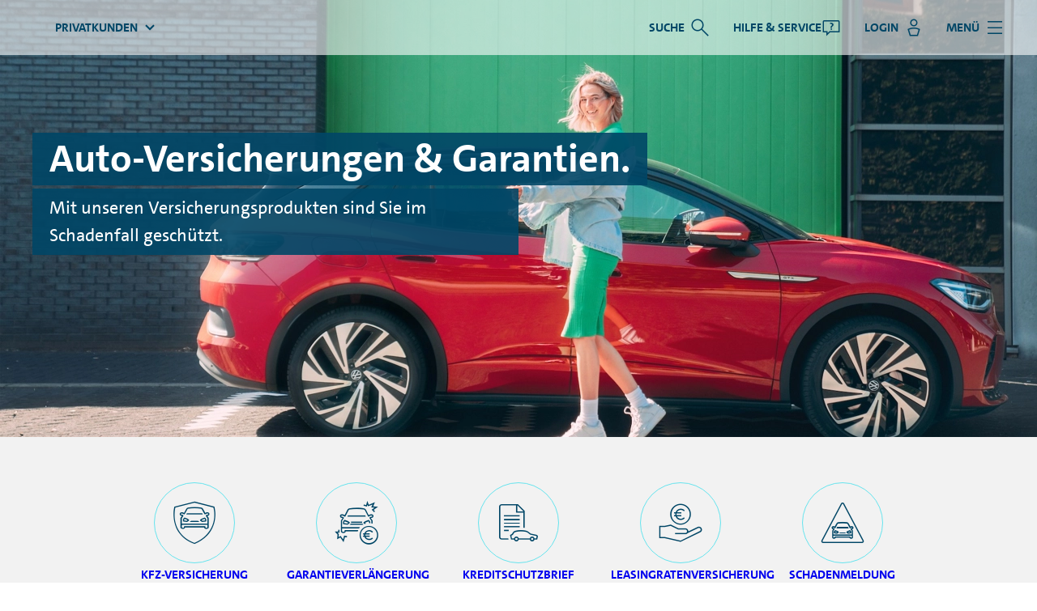

--- FILE ---
content_type: text/html;charset=utf-8
request_url: https://www.vwfs.de/auto-versichern.html
body_size: 25179
content:
<!DOCTYPE html>
<html lang="de" class="js-enable-3rd-party-float-grid">
<head>
    
    <!-- VWFS DMP - Blue Label Core - VERSION: 2026.115.1162719.0007326286 - LAST MODIFIED: 2026-01-15 -->






    
        
        
        
            <script defer="defer" type="text/javascript" src="/.rum/@adobe/helix-rum-js@%5E2/dist/rum-standalone.js"></script>
<script src="//assets.adobedtm.com/launch-EN297f6069de8b4a75961ef39a0fb96373.min.js" async></script>
        
        
    


<title>Auto versichern: unsere passenden Produkte</title>

<meta charset="utf-8"/>
<meta name="viewport" content="width=device-width, initial-scale=1.0"/>








  
    <link rel="preload" href="/etc.clientlibs/bluelabel/clientlibs/clientlib-site-bluelabel/resources/fonts/fonts/vwfs-sans-regular.woff2" as="font" type="font/woff2" crossorigin/>
  
  <meta name="aem-client-lib-path" content="clientlib-site-bluelabel"/>



  <link rel="preconnect" href="https://cc.cdn.civiccomputing.com"/>
  <link rel="dns-prefetch" href="https://cc.cdn.civiccomputing.com"/>

  <link rel="preconnect" href="https://apikeys.civiccomputing.com"/>
  <link rel="dns-prefetch" href="https://apikeys.civiccomputing.com"/>

  <link rel="preconnect" href="https://cdn.bronson.vwfs.io"/>
  <link rel="dns-prefetch" href="https://cdn.bronson.vwfs.io"/>




    

        
        

        
        

        <link imagesrcset="https://cms-assets.vwfs.com/is/image/vwfs/VW_Unlimited_Automotive_Frau_Elektro_Stage_2x1?$s$&amp;fmt=webp&amp;fit=vfit,1&amp;resMode=sharp2&amp;v=1742801160285 350w, https://cms-assets.vwfs.com/is/image/vwfs/VW_Unlimited_Automotive_Frau_Elektro_Stage_2x1?$m$&amp;fmt=webp&amp;fit=vfit,1&amp;resMode=sharp2&amp;v=1742801160285 520w, https://cms-assets.vwfs.com/is/image/vwfs/VW_Unlimited_Automotive_Frau_Elektro_Stage_2x1?$l$&amp;fmt=webp&amp;fit=vfit,1&amp;resMode=sharp2&amp;v=1742801160285 1280w, https://cms-assets.vwfs.com/is/image/vwfs/VW_Unlimited_Automotive_Frau_Elektro_Stage_2x1?$xl$&amp;fmt=webp&amp;fit=vfit,1&amp;resMode=sharp2&amp;v=1742801160285 1600w" as="image" href="https://cms-assets.vwfs.com/is/image/vwfs/VW_Unlimited_Automotive_Frau_Elektro_Stage_2x1?$xl$&fmt=webp&fit=vfit,1&resMode=sharp2&v=1742801160285" rel="preload" imagesizes="100vw"/>
    











    <link rel="icon" type="image/svg+xml" href="/etc.clientlibs/bluelabel/clientlibs/clientlib-site-bluelabel/resources/favicon/favicon.svg"/>
    <link rel="manifest" crossorigin="use-credentials" href="/etc.clientlibs/bluelabel/clientlibs/clientlib-site-bluelabel/resources/favicon/site.webmanifest"/>
    <link rel="apple-touch-icon" sizes="180x180" href="/etc.clientlibs/bluelabel/clientlibs/clientlib-site-bluelabel/resources/favicon/apple-touch-icon.png?v=042"/>



    <link rel="alternate" hreflang="de" href="https://www.vwfs.de/auto-versichern.html"/>


<meta name="msapplication-config" content="/etc.clientlibs/bluelabel/clientlibs/clientlib-site-bluelabel/resources/favicon/browserconfig.xml"/>
<meta name="msapplication-TileColor" content="#004666"/>
<meta name="msapplication-TileImage" content="/etc.clientlibs/bluelabel/clientlibs/clientlib-site-bluelabel/resources/favicon/mstile-144x144.png?v=042"/>
<meta name="theme-color" content="#ffffff"/>

<meta name="description" content="Auto versichern &amp; mehr: ✓Kfz-Versicherung ✓Garantieverlängerung  ✓Kreditschutzbrief ✓Leasingratenversicherung  »hier entdecken"/>
<meta property="og:site_name" content="Volkswagen Financial Services"/>

    <meta name="aem-api-url" content="https://api.prod.cms.vwfs.io"/>


<meta name="aem-client-lib-path" content="clientlib-site-bluelabel"/>

    <link rel="canonical" href="https://www.vwfs.de/auto-versichern.html"/>
    <script src="/etc.clientlibs/bluelabel/clientlibs/clientlib-canonical.5eec9bb52a5b6a44dd1f0a495c4a19fd.js"></script>







    <script src="/etc.clientlibs/bluelabel/clientlibs/clientlib-traci.eeeebe5c098a181e93e620411f0376f8.js"></script>








    <meta name="datalayer-language" content="de"/>
    <meta name="datalayer-countryCode" content="DE"/>
    <meta name="datalayer-siteSecondaryCategories" content="auto-versichern"/>
    <meta name="datalayer-sitePrimaryCategory" content="home"/>
    <meta name="datalayer-landingPageCorrespondingJourney"/>
    <meta name="datalayer-landingPageVariant"/>
    <meta name="datalayer-design" content="bluelabel"/>
    <meta name="datalayer-customBrand"/>
    <meta name="datalayer-version" content="2026.115.1162719.0007326286"/>
    <meta name="datalayer-releaseDate" content="2026-01-15"/>
    <meta name="datalayer-bundleName" content="VWFS DMP - Main Application - Core"/>
    <meta name="datalayer-staging" content="prod"/>

    
    <meta name="datalayer-pageType" content="NOTHING_SELECTED"/>
    <meta name="datalayer-pageTitle" content="Versichern &amp; mehr"/>
    <meta name="datalayer-mainPage" content="Overview"/>
    <meta name="datalayer-contentCluster" content="Automobile Angebote"/>
    <meta name="datalayer-businessCluster" content="Privatkunden"/>
    <meta name="datalayer-navigationLevel1" content="Versichern &amp; mehr"/>
    <meta name="datalayer-navigationLevel2"/>
    <meta name="datalayer-navigationLevel3"/>

    
    <meta name="datalayer-contractProductName" content="Operate Lease"/>
    <meta name="datalayer-contractProductGroup" content="LEASING"/>
    <meta name="datalayer-contractContentCluster" content="AUTOMOTIVE"/>
    <meta name="datalayer-contractProductCluster" content="ABI"/>
    <meta name="datalayer-contractBrand" content="VWFS"/>

    
        <script src="/etc.clientlibs/bluelabel/clientlibs/clientlib-datalayer.4b7864f98fdef32fde4fa4782c4e664e.js"></script>

    





<meta name="google-site-verification" content="1oLd7VB1hCyVk2n7DSrN81cPmn6D2nwHstarbG7uCZ8"/>


    <meta name="adform-page-name" content="home|auto-versichern"/>









	<link rel="stylesheet" href="/etc.clientlibs/bluelabel/clientlibs/clientlib-vwfs-uix-base.32b28c3dbb37de9686604053944e4cb7.css" type="text/css">




    <link rel="stylesheet" href="/etc.clientlibs/bluelabel/clientlibs/clientlib-site-bluelabel.7531b757e31c07b4919e6ab9a22936de.css" type="text/css">






  
      <meta name="feedbacktool-id" content="52B2A729FCECEA11AA5EC9768AD49726"/>
      <meta name="feedbacktool-sid" content="5CB0A729FCECEA11AA5EC9768AD49726"/>
  


















<script type="application/ld+json">{"@context":"http://schema.org","@graph":[{"@type":"Organization","@id":"volkswagen-leasing","name":"Volkswagen Leasing GmbH","url":"https://www.vwfs.de/","logo":"https://www.vwfs.de/etc/designs/bluelabel/clientlib-site-bluelabel/img/logo/vwfs-default-logo_desktop.png","sameAs":["https://de.wikipedia.org/wiki/Volkswagen_Leasing","https://www.facebook.com/vwfsde/","https://www.instagram.com/vwfsde/","https://www.youtube.com/user/vwfsde","https://search.gleif.org/#/record/529900GJD3OQLRZCKW37"],"hasPOS":{"@id":"https://www.vwfs.de/service/geldautomaten-filialen.html"}},{"@type":"WebSite","name":"Volkswagen Financial Services","url":"https://www.vwfs.de/"}]}</script>


</head>
<body>
<div class="o-root dmp-bluelabel" id="main">
    
<a href="#main-section" class="c-skip-link dmp-skip-link">
	Zum Hauptinhalt springen
</a>
<a href="#footer-section" class="c-skip-link dmp-skip-link">
	Zur Fußzeile springen
</a>



<section id="js-notifications-group" class="c-notifications-group js-panelgroup" aria-label="Mitteilung">
    
    
    


    
    
</section>



<header class="c-header__wrapper ">
    <div class="c-header ">
        <div class="c-header__content-wrapper">
            <div class="c-header__logo">
                

    

    <a class="c-logo  " href="/">
        <img src="/etc.clientlibs/bluelabel/clientlibs/clientlib-site-bluelabel/resources/img/logo-small-screen.svg" alt="Volkswagen Financial Services logo" class="c-logo__image-small"/>
        <img src="/etc.clientlibs/bluelabel/clientlibs/clientlib-site-bluelabel/resources/img/logo.svg" alt="Volkswagen Financial Services logo" class="c-logo__image"/>
    </a>

    

    


            </div>
            
    

            <div class="c-header__nav">
                <div class="c-site-nav
                    c-site-nav--mega-menu c-site-nav--break@none
                    ">
                    
                    <div class="c-site-nav__panel ">
                        <nav class="c-site-nav__navs" aria-label="Hauptnavigation">

                            <ul class="c-site-nav__nav">
                                
                                <li class="c-site-nav__item c-site-nav__item--search js-dropdown">
                                    
<button class="c-site-nav__link js-dropdown__button js-search-btn" id="search-nav" aria-controls="search-nav-dropdown" aria-expanded="false">
    <span class="c-site-nav__link-label">Suche</span>
    <i class="c-site-nav__link-icon" aria-hidden="true" role="img"></i>
</button>
<div class="c-site-nav-dropdown js-dropdown__panel is-collapsed" id="search-nav-dropdown" aria-labelledby="search-nav">
    <div class="c-site-nav-dropdown__list">
        <div class="c-site-nav-dropdown__search">
            <form id="search-block" action="/searchresult.html" method="get" data-tr-function="Search" class="c-site-nav-dropdown__search-form" aria-label="Suchformular" role="search">
                <div class="c-form-field">
                    <label for="headersearch" class="c-form-field__label dmp-sr-visual">Suche</label>
                    <div class="c-form-field__box">
                        <div class="c-input">
                            <input class="c-input__input js-search-input" id="headersearch" size="35" type="text" name="q" autocomplete="on" minlength="2" data-tr-component="Inputbox" data-tr-function="Text Input"/>
                            <button class="c-input__addon" type="submit" aria-label="Suche einreichen">
                                <i class="c-icon  c-icon--[semantic-search]" aria-hidden="true" role="img"></i>
                            </button>
                        </div>
                    </div>
                </div>
            </form>
        </div>
    </div>
</div>

                                </li>
                                
                                <li class="c-site-nav__item u-hide@xs">
                                    



    <a data-tr-component="Link" class="c-site-nav__link c-btn c-btn--link c-btn--small c-btn--reversed" type="button" href="/hilfe-service.html" target="_self">
        <span class="c-site-nav__link-label">
            Hilfe &amp; Service
        </span>
        <i class="c-icon c-icon--[semantic-faq] c-icon--small" aria-hidden="true" role="img"></i>
    </a>


                                </li>
                                
                                <li class="c-site-nav__item c-site-nav__item--user js-dropdown">
                                    



    <button class="c-site-nav__link js-dropdown__button" data-qe-id="c-id-login--link" href="#js-banking-menu" id="login-nav" type="button" aria-controls="login-nav-dropdown" aria-expanded="false">
        <span class="c-site-nav__link-label">LOGIN</span>
        <i class="c-site-nav__link-icon" aria-hidden="true" role="img"></i>
    </button>
    <nav id="login-nav-dropdown" aria-labelledby="login-nav" class="c-site-nav-dropdown js-dropdown__panel is-collapsed" data-qe-id="c-id-login--menu">
	<ul class="c-site-nav-dropdown__list">
		




    
    
    <li class="c-site-nav-dropdown__item vwfs-dmp-login-category"><span class=" c-site-nav-dropdown__title">Privatkunden</span>

</li>


    
    
    <li class="c-site-nav-dropdown__item vwfs-dmp-login-button">

    <a class="c-site-nav-dropdown__link " data-qe-id="c-id-login--desktop-link" aria-label="Kundenportal - Seite öffnet sich in einem neuen Browserfenster" target="_blank" href="https://fs.automotive.vwfs.de">
        Kundenportal
    </a>
    
    

</li>


    
    
    <li class="c-site-nav-dropdown__item vwfs-dmp-login-button">

    <a class="c-site-nav-dropdown__link " data-qe-id="c-id-login--desktop-link" aria-label="Digitaler VersicherungsOrdner - Seite öffnet sich in einem neuen Browserfenster" target="_blank" href="https://vorsorgen-versichern.volkswagenbank.de/portal/app/module/vw/login">
        Digitaler VersicherungsOrdner
    </a>
    
    

</li>


    
    
    <li class="c-site-nav-dropdown__item vwfs-dmp-login-button">

    <a class="c-site-nav-dropdown__link c-site-nav__link_desktop" data-qe-id="c-id-login--desktop-link" target="_self" href="https://banking.volkswagenbank.de/UI/#/login">
        Online-Banking
    </a>
    <a class="c-site-nav-dropdown__link c-site-nav__link_mobile" data-qe-id="c-id-login--mobile-link" target="_self" href="https://banking.vwfs.de/PBODE-FE-UI/#/login">
        Online-Banking
    </a>
    

</li>


    
    
    <li class="c-site-nav-dropdown__item vwfs-dmp-login-category"><span class=" c-site-nav-dropdown__title">Geschäftskunden</span>

</li>


    
    
    <li class="c-site-nav-dropdown__item vwfs-dmp-login-button">

    <a class="c-site-nav-dropdown__link " data-qe-id="c-id-login--desktop-link" aria-label="Business Banking Online - Seite öffnet sich in einem neuen Browserfenster" target="_blank" href="https://business-banking.volkswagenbank.de/BBODE2FE/login.aspx?nondealer=true">
        Business Banking Online
    </a>
    
    

</li>


    
    
    <li class="c-site-nav-dropdown__item vwfs-dmp-login-button">

    <a class="c-site-nav-dropdown__link " data-qe-id="c-id-login--desktop-link" aria-label="FleetOnline / FleetCARS - Seite öffnet sich in einem neuen Browserfenster" target="_blank" href="https://fleetonline.vwfs.com/FleetOnline.Login/?ReturnUrl=%2FFleetOnline">
        FleetOnline / FleetCARS
    </a>
    
    

</li>


    
    
    <li class="c-site-nav-dropdown__item vwfs-dmp-login-button">

    <a class="c-site-nav-dropdown__link " data-qe-id="c-id-login--desktop-link" aria-label="WebQuotation (Dienstwagenkonfigurator) - Seite öffnet sich in einem neuen Browserfenster" target="_blank" href="https://webquotation.vwfs.com">
        WebQuotation (Dienstwagenkonfigurator)
    </a>
    
    

</li>



	</ul>
</nav>

    
    


                                </li>

                                
                                <li class="c-site-nav__item c-site-nav__item--menu">
                                    
<button aria-expanded="false" id="mega-menu-submenu" type="button" class="c-site-nav__link js-mega-menu-trigger" href="#js-mega-menu" aria-controls="js-mega-menu">
    <span class="c-site-nav__link-label">MENÜ</span>
    <i class="c-site-nav__link-icon" aria-hidden="true" role="img"></i>
</button>


                                </li>
                                
                                
                            </ul>
                            <ul class="c-site-nav__nav">
                                
                                
    <li class="c-site-nav__item js-dropdown">
        <button class="c-site-nav__link js-dropdown__button" type="button" href="#" aria-expanded="false" id="toplevel-nav" aria-controls="toplevel-nav-dropdown">
            
            <span class="c-site-nav__link-label">Privatkunden</span>
            <i class="c-site-nav__link-icon" aria-hidden="true" role="img"></i>
            
        </button>
        <nav id="toplevel-nav-dropdown" aria-labelledby="toplevel-nav" class="c-site-nav-dropdown js-dropdown__panel is-collapsed">
            <ul class="c-site-nav-dropdown__list">
                <li class="c-site-nav-dropdown__item">
                    <span class="c-site-nav-dropdown__link is-active" aria-current="page">Privatkunden</span>
                    
                </li>
            
                <li class="c-site-nav-dropdown__item">
                    
                    <a class="c-site-nav-dropdown__link" href="/geschaeftskunden.html">Geschäftskunden</a>
                </li>
            
                <li class="c-site-nav-dropdown__item">
                    
                    <a class="c-site-nav-dropdown__link" href="/handelspartner.html">Handelspartner</a>
                </li>
            </ul>
        </nav>
    </li>
    
    


                                
                                
    


                                
                                
                                
                                
                            </ul>
                        </nav>
                    </div>
                </div>
            </div>
        </div>
        
        
            
<div class="o-page-wrap c-mega-menu__outer-wrap">
    <div id="js-mega-menu" class="js-mega-menu-wrap c-mega-menu__inner-wrap">
        <nav class="js-mega-menu c-mega-menu js-is-not-loaded  " aria-label="Hauptmenü">
            
            <ul class="c-mega-menu__list c-mega-menu__list--level-one u-mb">
                
                
    


                
                    
                
                    
                
                    
                        <li class="c-mega-menu__list-title">
                            Automobile Angebote
                        </li>
                        <li>

                            
                                <button class="c-mega-menu__link c-mega-menu__link--level-one "><span class="c-mega-menu__link-text">Angebote</span><span class="c-mega-menu__arrow"></span></button>
                                <ul class="c-mega-menu__list c-mega-menu__list--level-two ">
                                    <li>
                                        <a class="c-mega-menu__link c-mega-menu__link--level-two " data-tr-component="Link" href="/auto-angebote.html">Angebote Überblick</a>
                                    </li>
                                    <li>
                                        
                                        
                                            <a class="c-mega-menu__link c-mega-menu__link--level-two " data-tr-component="Link" target="_self" href="https://gebrauchtwagen.vwfs.de/">Gebrauchtwagen-Angebote</a>
                                        
                                    </li>
                                
                                    
                                    <li>
                                        
                                        
                                            <a class="c-mega-menu__link c-mega-menu__link--level-two " data-tr-component="Link" href="/auto-angebote/elektroauto-angebote.html">Elektroauto-Angebote</a>
                                        
                                    </li>
                                
                                    
                                    <li>
                                        
                                        
                                            <a class="c-mega-menu__link c-mega-menu__link--level-two " data-tr-component="Link" href="/auto-angebote/autofinanzierung-angebote.html">Finanzierungs-Angebote</a>
                                        
                                    </li>
                                
                                    
                                    <li>
                                        
                                        
                                            <a class="c-mega-menu__link c-mega-menu__link--level-two " data-tr-component="Link" href="/auto-angebote/leasing-angebote.html">Leasing-Angebote</a>
                                        
                                    </li>
                                </ul>
                            

                            
                        </li>
                    
                        
                        <li>

                            
                                <button class="c-mega-menu__link c-mega-menu__link--level-one "><span class="c-mega-menu__link-text">Leasing, Finanzierung &amp; Miete</span><span class="c-mega-menu__arrow"></span></button>
                                <ul class="c-mega-menu__list c-mega-menu__list--level-two ">
                                    <li>
                                        <a class="c-mega-menu__link c-mega-menu__link--level-two " data-tr-component="Link" href="/leasen-finanzieren.html">Leasing, Finanzierung &amp; Miete Überblick</a>
                                    </li>
                                    <li>
                                        
                                        
                                            <a class="c-mega-menu__link c-mega-menu__link--level-two " data-tr-component="Link" href="/leasen-finanzieren/auto-finanzierung.html">Auto-Finanzierung</a>
                                        
                                    </li>
                                
                                    
                                    <li>
                                        
                                        
                                            <a class="c-mega-menu__link c-mega-menu__link--level-two " data-tr-component="Link" href="/leasen-finanzieren/gebrauchtwagenfinanzierung.html">Gebrauchtwagen-Finanzierung</a>
                                        
                                    </li>
                                
                                    
                                    <li>
                                        
                                        
                                            <a class="c-mega-menu__link c-mega-menu__link--level-two " data-tr-component="Link" href="/leasen-finanzieren/auto-leasing.html">Auto-Leasing</a>
                                        
                                    </li>
                                
                                    
                                    <li>
                                        
                                        
                                            <a class="c-mega-menu__link c-mega-menu__link--level-two " data-tr-component="Link" href="/leasen-finanzieren/gebrauchtwagen-leasing.html">Gebrauchtwagen-Leasing</a>
                                        
                                    </li>
                                
                                    
                                    <li>
                                        
                                        
                                            <a class="c-mega-menu__link c-mega-menu__link--level-two " data-tr-component="Link" href="/leasen-finanzieren/elektroauto-leasing.html">Elektroauto-Leasing</a>
                                        
                                    </li>
                                
                                    
                                    <li>
                                        
                                        
                                            <a class="c-mega-menu__link c-mega-menu__link--level-two " data-tr-component="Link" href="/leasen-finanzieren/leasing-ohne-anzahlung.html">Leasing ohne Anzahlung</a>
                                        
                                    </li>
                                
                                    
                                    <li>
                                        
                                        
                                            <a class="c-mega-menu__link c-mega-menu__link--level-two " data-tr-component="Link" target="_self" href="https://autovermietung.vwfs.de/">Autovermietung</a>
                                        
                                    </li>
                                </ul>
                            

                            
                        </li>
                    
                        
                        <li>

                            
                                <button class="c-mega-menu__link c-mega-menu__link--level-one "><span class="c-mega-menu__link-text">Versicherungen</span><span class="c-mega-menu__arrow"></span></button>
                                <ul class="c-mega-menu__list c-mega-menu__list--level-two ">
                                    <li>
                                        <a class="c-mega-menu__link c-mega-menu__link--level-two is-open-on-mobile is-open-on-desktop" data-tr-component="Link" href="/auto-versichern.html">Versicherungen Überblick</a>
                                    </li>
                                    <li>
                                        
                                    <button class="c-mega-menu__link c-mega-menu__link--level-two ">Kfz-Versicherung<span class="c-mega-menu__arrow"></span></button>
                                            <ul class="c-mega-menu__list c-mega-menu__list--level-three ">
                                                <li>
                                                    <a class="c-mega-menu__link c-mega-menu__link--level-three " data-tr-component="Link" href="/auto-versichern/kfz-versicherung.html">Kfz-Versicherung</a>
                                                </li>
                                                <li>
                                                    <a class="c-mega-menu__link c-mega-menu__link--level-three test3 " data-tr-component="Link" href="/auto-versichern/kfz-versicherung/kfz-haftpflicht.html">Kfz-Haftpflicht</a>
                                                </li>
                                            
                                                
                                                <li>
                                                    <a class="c-mega-menu__link c-mega-menu__link--level-three test3 " data-tr-component="Link" href="/auto-versichern/kfz-versicherung/teilkasko-versicherung.html">Teilkasko-Versicherung</a>
                                                </li>
                                            
                                                
                                                <li>
                                                    <a class="c-mega-menu__link c-mega-menu__link--level-three test3 " data-tr-component="Link" href="/auto-versichern/kfz-versicherung/vollkasko-versicherung.html">Vollkasko-Versicherung</a>
                                                </li>
                                            
                                                
                                                <li>
                                                    <a class="c-mega-menu__link c-mega-menu__link--level-three test3 " data-tr-component="Link" href="/auto-versichern/kfz-versicherung/zweitwagenversicherung.html">Zweitwagenversicherung</a>
                                                </li>
                                            
                                                
                                                <li>
                                                    <a class="c-mega-menu__link c-mega-menu__link--level-three test3 " data-tr-component="Link" href="/auto-versichern/kfz-versicherung/glasschaden.html">Glasschaden am Auto</a>
                                                </li>
                                            </ul>
                                        
                                        
                                    </li>
                                
                                    
                                    <li>
                                        
                                        
                                            <a class="c-mega-menu__link c-mega-menu__link--level-two " data-tr-component="Link" href="/auto-versichern/garantieverlaengerung.html">Garantieverlängerung</a>
                                        
                                    </li>
                                
                                    
                                    <li>
                                        
                                        
                                            <a class="c-mega-menu__link c-mega-menu__link--level-two " data-tr-component="Link" href="/auto-versichern/leasingratenversicherung.html">Leasingratenversicherung</a>
                                        
                                    </li>
                                
                                    
                                    <li>
                                        
                                        
                                            <a class="c-mega-menu__link c-mega-menu__link--level-two " data-tr-component="Link" href="/auto-versichern/kreditschutzbrief.html">Kreditschutzbrief</a>
                                        
                                    </li>
                                </ul>
                            

                            
                        </li>
                    
                        
                        <li>

                            
                                <button class="c-mega-menu__link c-mega-menu__link--level-one "><span class="c-mega-menu__link-text">Services</span><span class="c-mega-menu__arrow"></span></button>
                                <ul class="c-mega-menu__list c-mega-menu__list--level-two ">
                                    <li>
                                        <a class="c-mega-menu__link c-mega-menu__link--level-two " data-tr-component="Link" href="/auto-mobilitaet-services.html">Services Überblick</a>
                                    </li>
                                    <li>
                                        
                                        
                                            <a class="c-mega-menu__link c-mega-menu__link--level-two " data-tr-component="Link" href="/auto-mobilitaet-services/wartung-inspektion.html">Wartung &amp; Inspektion</a>
                                        
                                    </li>
                                
                                    
                                    <li>
                                        
                                        
                                            <a class="c-mega-menu__link c-mega-menu__link--level-two " data-tr-component="Link" href="/auto-mobilitaet-services/reifendienstleistungen.html">Reifendienstleistungen</a>
                                        
                                    </li>
                                
                                    
                                    <li>
                                        
                                        
                                            <a class="c-mega-menu__link c-mega-menu__link--level-two " data-tr-component="Link" href="/auto-mobilitaet-services/rent-a-car.html">Rent-a-Car</a>
                                        
                                    </li>
                                </ul>
                            

                            
                        </li>
                    
                        
                        <li>

                            

                            
                                <a class="c-mega-menu__link c-mega-menu__link--level-one " data-tr-component="Link" href="/e-mobilitaet.html">E-Mobilität</a>
                            
                        </li>
                    
                
            </ul>
            
            <ul id="js-mega-menu-dropdown" class="c-mega-menu-dropdown u-mv"> 
	
	<li class="c-mega-menu-dropdown__item">
		<button type="button" class="c-mega-menu__link  js-mega-menu-dropdown-title">
			Privatkunden
			<span class="c-mega-menu-dropdown__icon" aria-hidden="true"></span>
		</button>
	</li>

	<li class="c-mega-menu-dropdown__item">
        <span class="c-mega-menu__list-title">Privatkunden</span>
		
	</li>
<li class="c-mega-menu-dropdown__item">
        
		<a class="c-mega-menu__link" href="/geschaeftskunden.html">Geschäftskunden</a>
	</li>
<li class="c-mega-menu-dropdown__item">
        
		<a class="c-mega-menu__link" href="/handelspartner.html">Handelspartner</a>
	</li>

</ul>
            
            


<ul class="c-mega-menu__list c-mega-menu__list--level-one">
    




    
    
    <li class="supportlink">

    
    

    
        <button class="c-mega-menu__link c-mega-menu__link--level-one">
            <span class="o-media o-media--small o-media--middle">
                
                <span class="o-media__body">
                    Wissen

                    
                    <span class="c-mega-menu__arrow"></span>
                </span>
            </span>
        </button>
        <ul class="c-mega-menu__list c-mega-menu__list--level-two">
            <li>
                <a href="/service.html" class="c-mega-menu__link c-mega-menu__link--level-two " data-tr-component="Link"> Wissen Überblick</a>
            </li>
            <li>
                
                
                    <a href="/service/mobilitaetslexikon.html" class="c-mega-menu__link c-mega-menu__link--level-two supportlink " data-tr-component="Link">Mobilitätslexikon</a>
                
            </li>
        
            
            <li>
                
                    <button class="c-mega-menu__link c-mega-menu__link--level-two ">Ratgeber
                        <span class="c-mega-menu__arrow"></span>
                    </button>
                    <ul class="c-mega-menu__list c-mega-menu__list--level-three ">
                        <li>
                            <a href="/service/themen.html" class="c-mega-menu__link c-mega-menu__link--level-three " data-tr-component="Link">Übersicht</a>
                        </li>
                        <li>
                            <a class="c-mega-menu__link c-mega-menu__link--level-three " href="/service/themen/ratgeber-fahrzeugwartung.html" data-tr-component="Link">Ratgeber Fahrzeugwartung</a>
                        </li>
                    
                        
                        <li>
                            <a class="c-mega-menu__link c-mega-menu__link--level-three " href="/service/themen/ratgeber-garantieverlaengerung.html" data-tr-component="Link">Ratgeber Garantieverlaengerung</a>
                        </li>
                    
                        
                        <li>
                            <a class="c-mega-menu__link c-mega-menu__link--level-three " href="/service/themen/ratgeber-kfz-versicherung.html" data-tr-component="Link">Ratgeber Kfz-Versicherung</a>
                        </li>
                    
                        
                        <li>
                            <a class="c-mega-menu__link c-mega-menu__link--level-three " href="/service/themen/ratgeber-leasing-finanzierung.html" data-tr-component="Link">Ratgeber Leasing Finanzierung</a>
                        </li>
                    
                        
                        <li>
                            <a class="c-mega-menu__link c-mega-menu__link--level-three " href="/service/themen/ratgeber-gebrauchtwagen.html" data-tr-component="Link">Ratgeber Gebrauchtwagen</a>
                        </li>
                    
                        
                        <li>
                            <a class="c-mega-menu__link c-mega-menu__link--level-three " href="/service/themen/ratgeber-elektroauto.html" data-tr-component="Link">Ratgeber Elektroauto</a>
                        </li>
                    
                        
                        <li>
                            <a class="c-mega-menu__link c-mega-menu__link--level-three " href="/service/themen/rund-ums-auto.html" data-tr-component="Link">Rund ums Auto</a>
                        </li>
                    
                        
                        <li>
                            <a class="c-mega-menu__link c-mega-menu__link--level-three " href="/service/themen/ratgeber-auto-abo.html" data-tr-component="Link">Ratgeber Auto Abo</a>
                        </li>
                    </ul>
                
                
            </li>
        </ul>
    



</li>


    
    
    <li class="supportlink">

    
    
        <a class="c-mega-menu__link c-mega-menu__link--level-one" data-tr-component="Link" target="_self" href="/hilfe-service.html">
        <span class="o-media o-media--small o-media--middle">
            
            <span class="o-media__body">
                Hilfe &amp; Service

                
            </span>
        </span>
        </a>
    

    



</li>


    
    
    <li class="supportlink">

    
    
        <a class="c-mega-menu__link c-mega-menu__link--level-one" data-tr-component="Link" target="_self" href="/kontakt.html">
        <span class="o-media o-media--small o-media--middle">
            
            <span class="o-media__body">
                Kontakt

                
            </span>
        </span>
        </a>
    

    



</li>


    
    
    <li class="supportlink">

    
    
        <a class="c-mega-menu__link c-mega-menu__link--level-one" data-tr-component="Link" target="_self" href="/kundenportal.html">
        <span class="o-media o-media--small o-media--middle">
            
            <span class="o-media__body">
                Kundenportal

                
            </span>
        </span>
        </a>
    

    



</li>


    
    
    <li class="supportlink">

    
    
        <a class="c-mega-menu__link c-mega-menu__link--level-one" data-tr-component="Link" target="_self" href="/barrierefreiheit.html">
        <span class="o-media o-media--small o-media--middle">
            
            <span class="o-media__body">
                Barrierefreiheit

                
            </span>
        </span>
        </a>
    

    



</li>


    
    
    <li class="supportlink">

    
    
        <a class="c-mega-menu__link c-mega-menu__link--level-one" data-tr-component="Link" target="_self" href="/direktbank-angebote.html">
        <span class="o-media o-media--small o-media--middle">
            
            <span class="o-media__body">
                Direktbank-Angebote

                
            </span>
        </span>
        </a>
    

    



</li>



</ul>

        </nav>
    </div>
</div>

        
        
        
        
        
        
    </div>
</header>

<main class="o-main" id="main-section">
    

    














<div class="c-hero-teaser 
            c-hero-teaser--shallow
			c-hero-teaser--center-center
			
			
			
            ">

    
    
    
        <picture>
            
            
            
            
            
            
            <img alt class="c-hero-teaser__image " height="1000" loading="eager" sizes="100vw" src="https://cms-assets.vwfs.com/is/image/vwfs/VW_Unlimited_Automotive_Frau_Elektro_Stage_2x1?$xl$&fmt=webp&fit=vfit,1&resMode=sharp2&v=1742801160285" srcset="https://cms-assets.vwfs.com/is/image/vwfs/VW_Unlimited_Automotive_Frau_Elektro_Stage_2x1?$s$&amp;fmt=webp&amp;fit=vfit,1&amp;resMode=sharp2&amp;v=1742801160285 350w, https://cms-assets.vwfs.com/is/image/vwfs/VW_Unlimited_Automotive_Frau_Elektro_Stage_2x1?$m$&amp;fmt=webp&amp;fit=vfit,1&amp;resMode=sharp2&amp;v=1742801160285 520w, https://cms-assets.vwfs.com/is/image/vwfs/VW_Unlimited_Automotive_Frau_Elektro_Stage_2x1?$l$&amp;fmt=webp&amp;fit=vfit,1&amp;resMode=sharp2&amp;v=1742801160285 1280w, https://cms-assets.vwfs.com/is/image/vwfs/VW_Unlimited_Automotive_Frau_Elektro_Stage_2x1?$xl$&amp;fmt=webp&amp;fit=vfit,1&amp;resMode=sharp2&amp;v=1742801160285 1600w" type="image/webp" width="2000"/>
        </picture>
    

    
    
    
    
    
    
    
    <div id="js-hero-teaser-content" class="c-hero-teaser__content">
        <div class="c-hero-teaser__content-inner">
            <header class="c-hero-teaser__heading">
                
                
                <div class="c-hero-teaser__title ">
                    <h1>
                        
                            <span class="c-hero-teaser__title-row">Auto-Versicherungen &amp; Garantien.</span>
                        
                        
                        
                    </h1>
                </div>
                <div class="c-hero-teaser__subtitle ">
                    
                        <p>Mit unseren Versicherungsprodukten sind Sie im Schadenfall geschützt.</p>
                    
                    
                </div>
            </header>
            
            
        </div>
    </div>
</div>




    


<div data-theme="alternative">
    
</div>

    
    






    <div id="section-nav-sections">
        




    
    
    <div class="section">





<section class="o-content-section c-section-nav__section " data-theme="alternative">
	

	




    
    
    <div class="o-component-wrapper">


    <div class="o-page-wrap ">
        
        
    
    

        <ul class="c-media-grid">




    
    
    <li data-qe-id="c-id-navicon" class="c-media-grid__item">




    <a class="c-media-grid__link" data-tr-component="Link" title="Klicken, um mehr Informationen zur Kfz-Versicherung zu erhalten." href="/auto-versichern/kfz-versicherung.html" target="_self">
        <i class="c-media-grid__icon c-icon c-icon--[shield-car]" aria-hidden="true" role="img"></i>
        <span class="c-media-grid__label u-text-center">Kfz-Versicherung
</span>
        
    </a>

</li>


    
    
    <li data-qe-id="c-id-navicon" class="c-media-grid__item">




    <a class="c-media-grid__link" data-tr-component="Link" title="Klicken, um mehr Informationen zur Garantieverlängerung zu erhalten." href="/auto-versichern/garantieverlaengerung.html" target="_self">
        <i class="c-media-grid__icon c-icon c-icon--[car-lightning-circle-eurosign]" aria-hidden="true" role="img"></i>
        <span class="c-media-grid__label u-text-center">Garantieverlängerung
</span>
        
    </a>

</li>


    
    
    <li data-qe-id="c-id-navicon" class="c-media-grid__item">




    <a class="c-media-grid__link" data-tr-component="Link" title="Klicken, um mehr Informationen zum Kreditschutzbrief zu erhalten." href="/auto-versichern/kreditschutzbrief.html" target="_self">
        <i class="c-media-grid__icon c-icon c-icon--[document-car]" aria-hidden="true" role="img"></i>
        <span class="c-media-grid__label u-text-center">Kreditschutzbrief
</span>
        
    </a>

</li>


    
    
    <li data-qe-id="c-id-navicon" class="c-media-grid__item">




    <a class="c-media-grid__link" data-tr-component="Link" title="Klicken, um mehr Informationen zur Leasingratenversicherung zu erhalten." href="/auto-versichern/leasingratenversicherung.html" target="_self">
        <i class="c-media-grid__icon c-icon c-icon--[semantic-accessoires]" aria-hidden="true" role="img"></i>
        <span class="c-media-grid__label u-text-center">Leasingratenversicherung
</span>
        
    </a>

</li>


    
    
    <li data-qe-id="c-id-navicon" class="c-media-grid__item">




    <a class="c-media-grid__link" data-tr-component="Link" title="Klicken, um mehr Informationen zum Schadenmeldeprozess zu erhalten." href="/schadenmeldung.html" target="_self">
        <i class="c-media-grid__icon c-icon c-icon--[signal-car]" aria-hidden="true" role="img"></i>
        <span class="c-media-grid__label u-text-center">Schadenmeldung
</span>
        
    </a>

</li>


</ul>
    </div>

</div>




</section>
<div class="c-divider">
	
</div>


</div>


    
    
    <div class="section">





<section class="o-content-section c-section-nav__section ">
	<div class="o-page-wrap 
         
         ">
		


		<header class="c-section-heading  c-section-heading--center c-section-heading--primary ">
			
			
			
			
			

				
				<h2 class="c-section-heading__title   ">
					<span class="c-section-heading__title-text ">
    Autoversicherung und mehr – online abschlussfähige Versicherungsprodukte im Überblick.





</span>
					
				</h2>
				
				
			

			<div class="c-section-heading__subtitle ">
				<p>Eine Absicherung gegen Haftpflichtschäden ist für jeden Autofahrer unerlässlich. Doch Sie haben noch viel mehr Möglichkeiten, um das Autofahren so sorgenfrei wie möglich zu gestalten. So können Sie unter anderem das finanzielle Risiko bei Totalschaden und Totaldiebstahl umgehen – die entsprechende Versicherung erstattet Ihnen die Differenz zwischen ursprünglichem Kaufpreis und Wiederbeschaffungswert. Einige unserer Versicherungsangebote, wie etwa die Autoversicherung, können Sie direkt online abschließen. Entdecken Sie hier Ihr passendes Produkt.</p>




			</div>
		</header>
	</div>

	




    
    
    <div class="cards o-component-wrapper">

<div class="o-page-wrap ">
    
    
    
    


    

    <div class="o-layout o-layout--equal-height o-layout--inline-center" data-slider-flickity='{ "groupCells": true }'>
        
            




<div class="o-layout__item u-1/4 u-1/1@s u-1/2@m u-1/3@l">
    
        <div class="c-card" role="group" aria-label="Die Kfz-Versicherung.">
            
            
    
    
        <div class="c-card__image">
            
            
        	
    
        <picture>
            
            
            
            
            
            
            <img alt class="dmp-auto-height lazyload" height="800" loading="lazy" sizes="(max-width: 560px) 520px, (max-width: 720px) 1280px, 350px" src="https://cms-assets.vwfs.com/is/image/vwfs/VWFS_Produktseite_KFZ_2x1:2x1?$xl-2x1$&fmt=webp&resMode=sharp2&v=1729538112083" srcset="https://cms-assets.vwfs.com/is/image/vwfs/VWFS_Produktseite_KFZ_2x1:2x1?$s-2x1$&amp;fmt=webp&amp;resMode=sharp2&amp;v=1729538112083 350w, https://cms-assets.vwfs.com/is/image/vwfs/VWFS_Produktseite_KFZ_2x1:2x1?$m-2x1$&amp;fmt=webp&amp;resMode=sharp2&amp;v=1729538112083 520w, https://cms-assets.vwfs.com/is/image/vwfs/VWFS_Produktseite_KFZ_2x1:2x1?$l-2x1$&amp;fmt=webp&amp;resMode=sharp2&amp;v=1729538112083 1280w, https://cms-assets.vwfs.com/is/image/vwfs/VWFS_Produktseite_KFZ_2x1:2x1?$xl-2x1$&amp;fmt=webp&amp;resMode=sharp2&amp;v=1729538112083 1600w" style="width:100%;" type="image/webp" width="1600"/>
        </picture>
    

        		
        </div>
    


            
            <header class="c-card__header">
                
                <h3 class="c-card__title  " style="color: #004666 !important">
                    Die Kfz-Versicherung.
                </h3>
                
                
                
            </header>
            <div class="c-card__body" style="color: #004666 !important">
                <p>Versicherungsschutz nach Bedarf: Wählen Sie zwischen drei verschiedenen Produktvarianten genau die Versicherung, die zu Ihnen passt. Jetzt online informieren und Haftpflicht, Teilkasko oder Vollkasko abschließen.</p>
            </div>
            
            




<footer class="c-card__footer">
    <a data-tr-component="link" class="c-btn  c-btn--link  c-btn--small " data-href="/auto-versichern/kfz-versicherung.html" target="_self" title="Klicken, um mehr informationen zur Kfz-Versicherung zu erhalten." href="/auto-versichern/kfz-versicherung.html">
            <span class="c-btn__text" style="color: #004666 !important">
				Zur Kfz-Versicherung</span>
		<i class="c-btn__icon c-icon  c-icon--[semantic-forward]" aria-hidden="true" role="img"></i>
    </a>
    
</footer>

        </div>
    
</div>





<div class="o-layout__item u-1/4 u-1/1@s u-1/2@m u-1/3@l">
    
        <div class="c-card" role="group" aria-label="Die Garantieprodukte.">
            
            
    
    
        <div class="c-card__image">
            
            
        	
    
        <picture>
            
            
            
            
            
            
            <img alt class="dmp-auto-height lazyload" height="1500" loading="lazy" sizes="(max-width: 560px) 520px, (max-width: 720px) 1280px, 350px" src="https://cms-assets.vwfs.com/is/image/vwfs/KMQ_FL_MC_SoMe_03_low:2x1?$xl-2x1$&fmt=webp&resMode=sharp2&v=1729537915501" srcset="https://cms-assets.vwfs.com/is/image/vwfs/KMQ_FL_MC_SoMe_03_low:2x1?$s-2x1$&amp;fmt=webp&amp;resMode=sharp2&amp;v=1729537915501 350w, https://cms-assets.vwfs.com/is/image/vwfs/KMQ_FL_MC_SoMe_03_low:2x1?$m-2x1$&amp;fmt=webp&amp;resMode=sharp2&amp;v=1729537915501 520w, https://cms-assets.vwfs.com/is/image/vwfs/KMQ_FL_MC_SoMe_03_low:2x1?$l-2x1$&amp;fmt=webp&amp;resMode=sharp2&amp;v=1729537915501 1280w, https://cms-assets.vwfs.com/is/image/vwfs/KMQ_FL_MC_SoMe_03_low:2x1?$xl-2x1$&amp;fmt=webp&amp;resMode=sharp2&amp;v=1729537915501 1600w" style="width:100%;" type="image/webp" width="3000"/>
        </picture>
    

        		
        </div>
    


            
            <header class="c-card__header">
                
                <h3 class="c-card__title  " style="color: #004666 !important">
                    Die Garantieprodukte.
                </h3>
                
                
                
            </header>
            <div class="c-card__body" style="color: #004666 !important">
                <p>Gehen Sie auf Nummer sicher: Zum Beispiel mit der Garantieverlängerung für Neuwagen und junge Gebrauchtwagen. Schützen Sie Ihr Auto über die reguläre Garantie des Herstellers hinaus vor unerwarteten Reparaturkosten.</p>
            </div>
            
            




<footer class="c-card__footer">
    <a data-tr-component="link" class="c-btn  c-btn--link  c-btn--small " data-href="/auto-versichern/garantieverlaengerung.html" target="_self" title="Klicken, um zu mehr Informationen unserer Garantieprodukte zu gelangen." href="/auto-versichern/garantieverlaengerung.html">
            <span class="c-btn__text" style="color: #004666 !important">
				Zu den Garantieprodukten</span>
		<i class="c-btn__icon c-icon  c-icon--[semantic-forward]" aria-hidden="true" role="img"></i>
    </a>
    
</footer>

        </div>
    
</div>





<div class="o-layout__item u-1/4 u-1/1@s u-1/2@m u-1/3@l">
    
        <div class="c-card" role="group" aria-label="Die Leasingratenversicherung Plus.">
            
            
    
    
        <div class="c-card__image">
            
            
        	
    
        <picture>
            
            
            
            
            
            
            <img alt class="dmp-auto-height lazyload" height="1440" loading="lazy" sizes="(max-width: 560px) 520px, (max-width: 720px) 1280px, 350px" src="https://cms-assets.vwfs.com/is/image/vwfs/VW_31-05-2029_ST_16-9_Still_Owners-and-services_Automotive_Auto_Familie_2x1:2x1?$xl-2x1$&fmt=webp&resMode=sharp2&v=1739175974576" srcset="https://cms-assets.vwfs.com/is/image/vwfs/VW_31-05-2029_ST_16-9_Still_Owners-and-services_Automotive_Auto_Familie_2x1:2x1?$s-2x1$&amp;fmt=webp&amp;resMode=sharp2&amp;v=1739175974576 350w, https://cms-assets.vwfs.com/is/image/vwfs/VW_31-05-2029_ST_16-9_Still_Owners-and-services_Automotive_Auto_Familie_2x1:2x1?$m-2x1$&amp;fmt=webp&amp;resMode=sharp2&amp;v=1739175974576 520w, https://cms-assets.vwfs.com/is/image/vwfs/VW_31-05-2029_ST_16-9_Still_Owners-and-services_Automotive_Auto_Familie_2x1:2x1?$l-2x1$&amp;fmt=webp&amp;resMode=sharp2&amp;v=1739175974576 1280w, https://cms-assets.vwfs.com/is/image/vwfs/VW_31-05-2029_ST_16-9_Still_Owners-and-services_Automotive_Auto_Familie_2x1:2x1?$xl-2x1$&amp;fmt=webp&amp;resMode=sharp2&amp;v=1739175974576 1600w" style="width:100%;" type="image/webp" width="2560"/>
        </picture>
    

        		
        </div>
    


            
            <header class="c-card__header">
                
                <h3 class="c-card__title  " style="color: #004666 !important">
                    Die Leasingratenversicherung Plus.
                </h3>
                
                
                
            </header>
            <div class="c-card__body" style="color: #004666 !important">
                <p>Ob unverschuldete Arbeitslosigkeit oder längere Krankheit: Sichern Sie Ihre Leasingrate im Fall unerwarteter Ereignisse ab.</p>
            </div>
            
            




<footer class="c-card__footer">
    <a data-tr-component="link" class="c-btn  c-btn--link  c-btn--small " data-href="/auto-versichern/leasingratenversicherung.html" target="_self" title="Klicken, um mehr informationen zur Leasingratenversicherung Plus zu erhalten." href="/auto-versichern/leasingratenversicherung.html">
            <span class="c-btn__text" style="color: #004666 !important">
				Zur Leasingratenversicherung Plus</span>
		<i class="c-btn__icon c-icon  c-icon--[semantic-forward]" aria-hidden="true" role="img"></i>
    </a>
    
</footer>

        </div>
    
</div>





<div class="o-layout__item u-1/4 u-1/1@s u-1/2@m u-1/3@l">
    
        <div class="c-card" role="group" aria-label="Der Kreditschutzbrief Plus.">
            
            
    
    
        <div class="c-card__image">
            
            
        	
    
        <picture>
            
            
            
            
            
            
            <img alt class="dmp-auto-height lazyload" height="1600" loading="lazy" sizes="(max-width: 560px) 520px, (max-width: 720px) 1280px, 350px" src="https://cms-assets.vwfs.com/is/image/vwfs/VW_25-08-2028_PA4744_cmyk_Automotive_Frau_Auto_3x2:2x1?$xl-2x1$&fmt=webp&resMode=sharp2&v=1739431189319" srcset="https://cms-assets.vwfs.com/is/image/vwfs/VW_25-08-2028_PA4744_cmyk_Automotive_Frau_Auto_3x2:2x1?$s-2x1$&amp;fmt=webp&amp;resMode=sharp2&amp;v=1739431189319 350w, https://cms-assets.vwfs.com/is/image/vwfs/VW_25-08-2028_PA4744_cmyk_Automotive_Frau_Auto_3x2:2x1?$m-2x1$&amp;fmt=webp&amp;resMode=sharp2&amp;v=1739431189319 520w, https://cms-assets.vwfs.com/is/image/vwfs/VW_25-08-2028_PA4744_cmyk_Automotive_Frau_Auto_3x2:2x1?$l-2x1$&amp;fmt=webp&amp;resMode=sharp2&amp;v=1739431189319 1280w, https://cms-assets.vwfs.com/is/image/vwfs/VW_25-08-2028_PA4744_cmyk_Automotive_Frau_Auto_3x2:2x1?$xl-2x1$&amp;fmt=webp&amp;resMode=sharp2&amp;v=1739431189319 1600w" style="width:100%;" type="image/webp" width="2400"/>
        </picture>
    

        		
        </div>
    


            
            <header class="c-card__header">
                
                <h3 class="c-card__title  " style="color: #004666 !important">
                    Der Kreditschutzbrief Plus.
                </h3>
                
                
                
            </header>
            <div class="c-card__body" style="color: #004666 !important">
                <p>Mit dem Kreditschutzbrief sichern Sie die Raten Ihrer Autofinanzierung ab. Für den Fall, dass mal etwas nicht so läuft wie geplant.</p>
            </div>
            
            




<footer class="c-card__footer">
    <a data-tr-component="link" class="c-btn  c-btn--link  c-btn--small " data-href="/auto-versichern/kreditschutzbrief.html" target="_self" title="Klicken, um mehr Informationen zum Kreditschutzbrief zu erhalten." href="/auto-versichern/kreditschutzbrief.html">
            <span class="c-btn__text" style="color: #004666 !important">
				Zum Kreditschutzbrief</span>
		<i class="c-btn__icon c-icon  c-icon--[semantic-forward]" aria-hidden="true" role="img"></i>
    </a>
    
</footer>

        </div>
    
</div>

        
    </div>
</div>
</div>


    
    
    <div class="o-component-wrapper">




<div class="o-page-wrap">
    <section class="c-callout" data-theme="brand">

        



        
        
        
        
        

        <div class="c-list-nested-counter">
    <p>Weitere Versicherungsprodukte rund um Ihre private Absicherung finden Sie bei der VW Bank.</p>
    
</div>

        
    
        

    <a class="c-btn " data-tr-component="Link" aria-label="Zu weiteren Versicherungsprodukten - Seite öffnet sich in einem neuen Browserfenster" target="_blank" title="Klicken, um weitere Versicherungsprodukte der Volkswagen Bank zur privaten Absicherung zu entdecken. Es öffnet sich ein neues Browserfenster." href="https://www.volkswagenbank.de/vorsorgen-versichern.html">
        <span class="c-btn__text">Zu weiteren Versicherungsprodukten</span>
    </a>
    


    

    </section>
</div>
</div>




</section>
<div class="c-divider">
	
</div>


</div>


    
    
    <div class="section">





<section class="o-content-section c-section-nav__section " data-theme="alternative">
	<div class="o-page-wrap 
         
         ">
		


		<header class="c-section-heading  c-section-heading--center c-section-heading--primary ">
			
			
			
			
			

				
				<h2 class="c-section-heading__title   ">
					<span class="c-section-heading__title-text ">
    Wissenswerte Informationen rund um die Autoversicherungen.





</span>
					
				</h2>
				
				
			

			
		</header>
	</div>

	




    
    
    <div class="cards o-component-wrapper">

<div class="o-page-wrap ">
    
    
    
    


    

    <div class="c-cards-slider-container js-slider" data-slider-flickity='{ "groupCells": true }'>
        <div class="c-cards-slider js-slider__element">
            

<div class="c-cards-slider__item  js-slider__item">
    <div class="c-cards-slider__card-wrapper">
        <div class="c-card" role="group" aria-label="Kfz-Versicherung wechseln – so funktioniert&#39;s.">
            
            
            
            <header class="c-card__header">
                
                <h3 class="c-card__title  " style="color: #004666 !important">
                    Kfz-Versicherung wechseln – so funktioniert&#39;s.
                </h3>
                
                
                
            </header>
            <div class="c-card__body" style="color: #004666 !important">
                <p>Andere Versicherungsleistungen oder niedrigere Beiträge: Sie überlegen, Ihre aktuelle Kfz-Versicherung zu wechseln? Wir verraten Ihnen, wann und wie Sie zu Ihrer neuen Kfz-Versicherung kommen.</p>
            </div>
            
            




<footer class="c-card__footer">
    <a data-tr-component="link" class="c-btn  c-btn--link  c-btn--small " data-href="/auto-versichern/kfz-versicherung/kfz-versicherung-wechseln.html" target="_self" title="Klicken, um zum Artikel &amp;#34;Kfz-Versicherung wechseln&amp;#34; zu gelangen." href="/auto-versichern/kfz-versicherung/kfz-versicherung-wechseln.html">
            <span class="c-btn__text" style="color: #004666 !important">
				Zum Artikel Kfz-Versicherung wechseln</span>
		<i class="c-btn__icon c-icon  c-icon--[semantic-forward]" aria-hidden="true" role="img"></i>
    </a>
    
</footer>

        </div>
    </div>
</div>


<div class="c-cards-slider__item  js-slider__item">
    <div class="c-cards-slider__card-wrapper">
        <div class="c-card" role="group" aria-label="Auto anmelden, abmelden &amp; ummelden.">
            
            
            
            <header class="c-card__header">
                
                <h3 class="c-card__title  " style="color: #004666 !important">
                    Auto anmelden, abmelden &amp; ummelden.
                </h3>
                
                
                
            </header>
            <div class="c-card__body" style="color: #004666 !important">
                <p>Wer umzieht oder einen Gebrauchtwagen kauft, muss sein Auto ummelden. Was es dabei zu beachten gibt, welche Unterlagen Sie für die Ummeldung benötigen und mehr erfahren Sie hier.</p>
            </div>
            
            




<footer class="c-card__footer">
    <a data-tr-component="link" class="c-btn  c-btn--link  c-btn--small " data-href="/auto-versichern/kfz-versicherung/auto-anmelden-abmelden.html" target="_self" title="Klicken, um zum Artikel &amp;#34;Auto anmelden, abmelden &amp;amp; ummelden&amp;#34; zu gelangen." href="/auto-versichern/kfz-versicherung/auto-anmelden-abmelden.html">
            <span class="c-btn__text" style="color: #004666 !important">
				Zum Artikel Auto anmelden, abmelden &amp; ummelden</span>
		<i class="c-btn__icon c-icon  c-icon--[semantic-forward]" aria-hidden="true" role="img"></i>
    </a>
    
</footer>

        </div>
    </div>
</div>


<div class="c-cards-slider__item  js-slider__item">
    <div class="c-cards-slider__card-wrapper">
        <div class="c-card" role="group" aria-label="Der Unterschied zwischen Vollkasko und Teilkasko.">
            
            
            
            <header class="c-card__header">
                
                <h3 class="c-card__title  " style="color: #004666 !important">
                    Der Unterschied zwischen Vollkasko und Teilkasko.
                </h3>
                
                
                
            </header>
            <div class="c-card__body" style="color: #004666 !important">
                <p>Was ist der Unterschied zwischen Vollkasko und Teilkasko? Und was umfasst eigentlich die Kfz-Haftpflichtversicherung? In unserem Ratgeber erfahren Sie mehr über Kfz-Versicherungen generell und welche Versicherung zu Ihnen passt.</p>
            </div>
            
            




<footer class="c-card__footer">
    <a data-tr-component="link" class="c-btn  c-btn--link  c-btn--small " data-href="/auto-versichern/kfz-versicherung/haftpflicht-vollkasko-teilkasko.html" target="_self" title="Klicken, um zum Artikel &amp;#34;Unterschied zwischen Vollkasko und Teilkasko&amp;#34; zu gelangen." href="/auto-versichern/kfz-versicherung/haftpflicht-vollkasko-teilkasko.html">
            <span class="c-btn__text" style="color: #004666 !important">
				Zum Artikel Unterschied zwischen Vollkasko und Teilkasko</span>
		<i class="c-btn__icon c-icon  c-icon--[semantic-forward]" aria-hidden="true" role="img"></i>
    </a>
    
</footer>

        </div>
    </div>
</div>


<div class="c-cards-slider__item  js-slider__item">
    <div class="c-cards-slider__card-wrapper">
        <div class="c-card" role="group" aria-label="Schadenfreiheitsrabatt übertragen: So geht’s.">
            
            
            
            <header class="c-card__header">
                
                <h3 class="c-card__title  " style="color: #004666 !important">
                    Schadenfreiheitsrabatt übertragen: So geht’s.
                </h3>
                
                
                
            </header>
            <div class="c-card__body" style="color: #004666 !important">
                <p>Geld sparen bei der Kfz-Versicherung: Das geht zum Beispiel, wenn eine hohe Schadenfreiheitsklasse auf Angehörige übertragen wird. Wie die Übertragung funktioniert und wann sie überhaupt sinnvoll ist, erfahren Sie hier.</p>
            </div>
            
            




<footer class="c-card__footer">
    <a data-tr-component="link" class="c-btn  c-btn--link  c-btn--small " data-href="/auto-versichern/kfz-versicherung/schadenfreiheitsrabatt-uebertragen.html" target="_self" title="Klicken, um zum Artikel &amp;#34;Schadenfreiheitsrabatt übertragen&amp;#34; zu gelangen." href="/auto-versichern/kfz-versicherung/schadenfreiheitsrabatt-uebertragen.html">
            <span class="c-btn__text" style="color: #004666 !important">
				Zum Artikel Schadenfreiheitsrabatt übertragen</span>
		<i class="c-btn__icon c-icon  c-icon--[semantic-forward]" aria-hidden="true" role="img"></i>
    </a>
    
</footer>

        </div>
    </div>
</div>


<div class="c-cards-slider__item  js-slider__item">
    <div class="c-cards-slider__card-wrapper">
        <div class="c-card" role="group" aria-label="Typklasse.">
            
            
            
            <header class="c-card__header">
                
                <h3 class="c-card__title  " style="color: #004666 !important">
                    Typklasse.
                </h3>
                
                
                
            </header>
            <div class="c-card__body" style="color: #004666 !important">
                <p>Was genau ist die Typklasse bei der Kfz-Versicherung? Wie erfolgt die Einstufung? Und welche Typklasse hat Ihr Auto? Antworten auf diese Fragen finden Sie in unserem Wiki-Artikel.</p>
            </div>
            
            




<footer class="c-card__footer">
    <a data-tr-component="link" class="c-btn  c-btn--link  c-btn--small " data-href="/service/mobilitaetslexikon/t/typklasse.html" target="_self" title="Klicken, um zum Artikel &amp;#34;Typklasse&amp;#34; zu gelangen." href="/service/mobilitaetslexikon/t/typklasse.html">
            <span class="c-btn__text" style="color: #004666 !important">
				Zum Artikel Typklasse</span>
		<i class="c-btn__icon c-icon  c-icon--[semantic-forward]" aria-hidden="true" role="img"></i>
    </a>
    
</footer>

        </div>
    </div>
</div>


<div class="c-cards-slider__item  js-slider__item">
    <div class="c-cards-slider__card-wrapper">
        <div class="c-card" role="group" aria-label="eVB-Nummer.">
            
            
            
            <header class="c-card__header">
                
                <h3 class="c-card__title  " style="color: #004666 !important">
                    eVB-Nummer.
                </h3>
                
                
                
            </header>
            <div class="c-card__body" style="color: #004666 !important">
                <p>Die elektronische Versicherungsbestätigung (eVB) weist nach, dass für ein Fahrzeug eine Kfz-Haftpflichtversicherung abgeschlossen wurde. Wie solch eine eVB aussieht, wozu sie verwendet wird und wie Sie eine neue elektronische Versicherungsbestätigung beantragen können, erfahren Sie hier.</p>
            </div>
            
            




<footer class="c-card__footer">
    <a data-tr-component="link" class="c-btn  c-btn--link  c-btn--small " data-href="/service/mobilitaetslexikon/e/evb-nummer.html" target="_self" title="Klicken, um zum Artikel &amp;#34;eVB-Nummer&amp;#34; zu gelangen." href="/service/mobilitaetslexikon/e/evb-nummer.html">
            <span class="c-btn__text" style="color: #004666 !important">
				Zum Artikel eVB-Nummer</span>
		<i class="c-btn__icon c-icon  c-icon--[semantic-forward]" aria-hidden="true" role="img"></i>
    </a>
    
</footer>

        </div>
    </div>
</div>


<div class="c-cards-slider__item  js-slider__item">
    <div class="c-cards-slider__card-wrapper">
        <div class="c-card" role="group" aria-label="Neues Auto versichern – so geht’s.">
            
            
            
            <header class="c-card__header">
                
                <h3 class="c-card__title  " style="color: #004666 !important">
                    Neues Auto versichern – so geht’s.
                </h3>
                
                
                
            </header>
            <div class="c-card__body" style="color: #004666 !important">
                <p>Wer ein neues Auto kaufen möchte, setzt sich besser früh als spät mit den unterschiedlichen Autoversicherungen und ihrem Versicherungsumfang auseinander. Um Ihnen den Überblick zu erleichtern, haben wir Ihnen hier alles zusammengefasst, was Sie zum Versichern Ihres neuen Autos wissen sollten.</p>
            </div>
            
            




<footer class="c-card__footer">
    <a data-tr-component="link" class="c-btn  c-btn--link  c-btn--small " data-href="/auto-versichern/kfz-versicherung/neues-auto-versichern.html" target="_self" title="Klicken, um zum Artikel &amp;#34;Neues Auto versichern&amp;#34; zu gelangen." href="/auto-versichern/kfz-versicherung/neues-auto-versichern.html">
            <span class="c-btn__text" style="color: #004666 !important">
				Zum Artikel Neues Auto versichern</span>
		<i class="c-btn__icon c-icon  c-icon--[semantic-forward]" aria-hidden="true" role="img"></i>
    </a>
    
</footer>

        </div>
    </div>
</div>


<div class="c-cards-slider__item  js-slider__item">
    <div class="c-cards-slider__card-wrapper">
        <div class="c-card" role="group" aria-label="Kaskoversicherung.">
            
            
            
            <header class="c-card__header">
                
                <h3 class="c-card__title  " style="color: #004666 !important">
                    Kaskoversicherung.
                </h3>
                
                
                
            </header>
            <div class="c-card__body" style="color: #004666 !important">
                <p>Was ist eine Kaskoversicherung und wie unterscheidet sie sich von der Kfz-Haftpflicht? Erfahren Sie hier die Unterschiede zwischen Teilkasko und Vollkasko und die jeweils versicherten Leistungen.</p>
            </div>
            
            




<footer class="c-card__footer">
    <a data-tr-component="link" class="c-btn  c-btn--link  c-btn--small " data-href="/service/mobilitaetslexikon/k/kaskoversicherung.html" target="_self" title="Klicken, um zum Artikel &amp;#34;Kaskoversicherung&amp;#34; zu gelangen." href="/service/mobilitaetslexikon/k/kaskoversicherung.html">
            <span class="c-btn__text" style="color: #004666 !important">
				Zum Artikel Kaskoversicherung</span>
		<i class="c-btn__icon c-icon  c-icon--[semantic-forward]" aria-hidden="true" role="img"></i>
    </a>
    
</footer>

        </div>
    </div>
</div>


<div class="c-cards-slider__item  js-slider__item">
    <div class="c-cards-slider__card-wrapper">
        <div class="c-card" role="group" aria-label="Schadenfreiheitsklasse.">
            
            
            
            <header class="c-card__header">
                
                <h3 class="c-card__title  " style="color: #004666 !important">
                    Schadenfreiheitsklasse.
                </h3>
                
                
                
            </header>
            <div class="c-card__body" style="color: #004666 !important">
                <p>Je besser Ihre Schadenfreiheitsklasse, desto günstiger die Haftpflicht- oder Vollkaskoversicherung. Doch wie genau funktioniert das System? Erfahren Sie hier mehr!</p>
            </div>
            
            




<footer class="c-card__footer">
    <a data-tr-component="link" class="c-btn  c-btn--link  c-btn--small " data-href="/service/mobilitaetslexikon/s/schadenfreiheitsklasse.html" target="_self" title="Klicken, um zum Artikel &amp;#34;Schadenfreiheitsklasse.&amp;#34; zu gelangen." href="/service/mobilitaetslexikon/s/schadenfreiheitsklasse.html">
            <span class="c-btn__text" style="color: #004666 !important">
				Zum Artikel Schadenfreiheitsklasse.</span>
		<i class="c-btn__icon c-icon  c-icon--[semantic-forward]" aria-hidden="true" role="img"></i>
    </a>
    
</footer>

        </div>
    </div>
</div>


<div class="c-cards-slider__item  js-slider__item">
    <div class="c-cards-slider__card-wrapper">
        <div class="c-card" role="group" aria-label="Schadensbericht.">
            
            
            
            <header class="c-card__header">
                
                <h3 class="c-card__title  " style="color: #004666 !important">
                    Schadensbericht.
                </h3>
                
                
                
            </header>
            <div class="c-card__body" style="color: #004666 !important">
                <p>Nach einem Verkehrsunfall erfolgt ein Schadensbericht an die Kfz-Versicherung der Unfallbeteiligten. Erfahren Sie hier mehr zum Ablauf und den benötigten Angaben einer Schadensmeldung.</p>
            </div>
            
            




<footer class="c-card__footer">
    <a data-tr-component="link" class="c-btn  c-btn--link  c-btn--small " data-href="/service/mobilitaetslexikon/s/schadensbericht.html" target="_self" title="Klicken, um zum Artikel &amp;#34;Schadensbericht&amp;#34; zu gelangen." href="/service/mobilitaetslexikon/s/schadensbericht.html">
            <span class="c-btn__text" style="color: #004666 !important">
				Zum Artikel Schadensbericht</span>
		<i class="c-btn__icon c-icon  c-icon--[semantic-forward]" aria-hidden="true" role="img"></i>
    </a>
    
</footer>

        </div>
    </div>
</div>


<div class="c-cards-slider__item  js-slider__item">
    <div class="c-cards-slider__card-wrapper">
        <div class="c-card" role="group" aria-label="Autounfall – was tun?">
            
            
            
            <header class="c-card__header">
                
                <h3 class="c-card__title  " style="color: #004666 !important">
                    Autounfall – was tun?
                </h3>
                
                
                
            </header>
            <div class="c-card__body" style="color: #004666 !important">
                <p>Bei einem Autounfall wissen viele Menschen oft nicht, wie sie sich richtig verhalten sollen. Wann müssen Sie den Rettungsdienst oder die Polizei rufen und welche Versicherung kommt für den Schaden auf? Erfahren Sie hier alles über die richtige Verhaltensweise nach einem Autounfall.</p>
            </div>
            
            




<footer class="c-card__footer">
    <a data-tr-component="link" class="c-btn  c-btn--link  c-btn--small " data-href="/auto-versichern/kfz-versicherung/autounfall-was-tun.html" target="_self" title="Klicken, um zum Artikel &amp;#34;Autounfall&amp;#34; zu gelangen." href="/auto-versichern/kfz-versicherung/autounfall-was-tun.html">
            <span class="c-btn__text" style="color: #004666 !important">
				Zum Artikel Autounfall</span>
		<i class="c-btn__icon c-icon  c-icon--[semantic-forward]" aria-hidden="true" role="img"></i>
    </a>
    
</footer>

        </div>
    </div>
</div>


<div class="c-cards-slider__item  js-slider__item">
    <div class="c-cards-slider__card-wrapper">
        <div class="c-card" role="group" aria-label="Marderschaden: Vorbeugung und Verhalten im Schadenfall.">
            
            
            
            <header class="c-card__header">
                
                <h3 class="c-card__title  " style="color: #004666 !important">
                    Marderschaden: Vorbeugung und Verhalten im Schadenfall.
                </h3>
                
                
                
            </header>
            <div class="c-card__body" style="color: #004666 !important">
                <p>Marder – so niedlich und dabei so tückisch für viele Autofahrer: Angeknabberte Kabel legen nicht selten gleich den ganzen Motor lahm. Erfahren Sie, was Sie gegen Marderattacken tun können und wie Sie reagieren, wenn es dann doch passiert.</p>
            </div>
            
            




<footer class="c-card__footer">
    <a data-tr-component="link" class="c-btn  c-btn--link  c-btn--small " data-href="/auto-versichern/kfz-versicherung/marderschaden.html" target="_self" title="Klicken, um zum Artikel &amp;#34;Marderschaden&amp;#34; zu gelangen." href="/auto-versichern/kfz-versicherung/marderschaden.html">
            <span class="c-btn__text" style="color: #004666 !important">
				Zum Artikel Marderschaden</span>
		<i class="c-btn__icon c-icon  c-icon--[semantic-forward]" aria-hidden="true" role="img"></i>
    </a>
    
</footer>

        </div>
    </div>
</div>


<div class="c-cards-slider__item  js-slider__item">
    <div class="c-cards-slider__card-wrapper">
        <div class="c-card" role="group" aria-label="Achtung Wildunfall.">
            
            
            
            <header class="c-card__header">
                
                <h3 class="c-card__title  " style="color: #004666 !important">
                    Achtung Wildunfall.
                </h3>
                
                
                
            </header>
            <div class="c-card__body" style="color: #004666 !important">
                <p>Wenn Sie auf dem Land großgeworden sind, kennen Sie das: Wildwechselschilder säumen den Wegesrand. Welche Methoden es gibt, um einen Wildunfall zu vermeiden und was Sie tun müssen, wenn es dann doch mal passiert, erfahren Sie in unserem Artikel.</p>
            </div>
            
            




<footer class="c-card__footer">
    <a data-tr-component="link" class="c-btn  c-btn--link  c-btn--small " data-href="/auto-versichern/kfz-versicherung/wildunfall.html" target="_self" title="Klicken, um zum Artikel &amp;#34;Wildunfall&amp;#34; zu gelangen." href="/auto-versichern/kfz-versicherung/wildunfall.html">
            <span class="c-btn__text" style="color: #004666 !important">
				Zum Artikel Wildunfall</span>
		<i class="c-btn__icon c-icon  c-icon--[semantic-forward]" aria-hidden="true" role="img"></i>
    </a>
    
</footer>

        </div>
    </div>
</div>


<div class="c-cards-slider__item  js-slider__item">
    <div class="c-cards-slider__card-wrapper">
        <div class="c-card" role="group" aria-label="Parkschaden.">
            
            
            
            <header class="c-card__header">
                
                <h3 class="c-card__title  " style="color: #004666 !important">
                    Parkschaden.
                </h3>
                
                
                
            </header>
            <div class="c-card__body" style="color: #004666 !important">
                <p>Einparken, Abbiegen, Ausscheren: Ein Parkunfall ist schnell passiert. Wer dann als Verursacher oder Geschädigter voreilig reagiert, kann sich unnötige Kosten und Ärger einhandeln. Lesen Sie hier, wie Sie sich richtig verhalten.</p>
            </div>
            
            




<footer class="c-card__footer">
    <a data-tr-component="link" class="c-btn  c-btn--link  c-btn--small " data-href="/auto-versichern/kfz-versicherung/parkschaden.html" target="_self" title="Klicken, um zum Artikel &amp;#34;Parkschaden&amp;#34; zu gelangen." href="/auto-versichern/kfz-versicherung/parkschaden.html">
            <span class="c-btn__text" style="color: #004666 !important">
				Zum Artikel Parkschaden</span>
		<i class="c-btn__icon c-icon  c-icon--[semantic-forward]" aria-hidden="true" role="img"></i>
    </a>
    
</footer>

        </div>
    </div>
</div>


<div class="c-cards-slider__item  js-slider__item">
    <div class="c-cards-slider__card-wrapper">
        <div class="c-card" role="group" aria-label="Auffahrunfall – was tun?">
            
            
            
            <header class="c-card__header">
                
                <h3 class="c-card__title  " style="color: #004666 !important">
                    Auffahrunfall – was tun?
                </h3>
                
                
                
            </header>
            <div class="c-card__body" style="color: #004666 !important">
                <p>Wer im Verkehr für einen Moment unaufmerksam ist oder zu wenig Sicherheitsabstand einhält, dem kann schnell ein Auffahrunfall passieren. Wie Sie sich richtig verhalten, erfahren Sie hier.</p>
            </div>
            
            




<footer class="c-card__footer">
    <a data-tr-component="link" class="c-btn  c-btn--link  c-btn--small " data-href="/auto-versichern/kfz-versicherung/auffahrunfall-was-tun.html" target="_self" title="Klicken, um zum Artikel &amp;#34;Auffahrunfall&amp;#34; zu gelangen." href="/auto-versichern/kfz-versicherung/auffahrunfall-was-tun.html">
            <span class="c-btn__text" style="color: #004666 !important">
				Zum Artikel Auffahrunfall</span>
		<i class="c-btn__icon c-icon  c-icon--[semantic-forward]" aria-hidden="true" role="img"></i>
    </a>
    
</footer>

        </div>
    </div>
</div>


<div class="c-cards-slider__item  js-slider__item">
    <div class="c-cards-slider__card-wrapper">
        <div class="c-card" role="group" aria-label="Autodiebstahl.">
            
            
            
            <header class="c-card__header">
                
                <h3 class="c-card__title  " style="color: #004666 !important">
                    Autodiebstahl.
                </h3>
                
                
                
            </header>
            <div class="c-card__body" style="color: #004666 !important">
                <p>Autodiebstähle kommen in Deutschland seltener vor als man denkt. Doch wenn es einen selbst betrifft, ist es umso ärgerlicher. Erfahren Sie, was es zu beachten gibt und wer für den Schaden aufkommt.</p>
            </div>
            
            




<footer class="c-card__footer">
    <a data-tr-component="link" class="c-btn  c-btn--link  c-btn--small " data-href="/auto-versichern/kfz-versicherung/autodiebstahl.html" target="_self" title="Klicken, um zum Artikel &amp;#34;Autodiebstahl&amp;#34; zu gelangen." href="/auto-versichern/kfz-versicherung/autodiebstahl.html">
            <span class="c-btn__text" style="color: #004666 !important">
				Zum Artikel Autodiebstahl</span>
		<i class="c-btn__icon c-icon  c-icon--[semantic-forward]" aria-hidden="true" role="img"></i>
    </a>
    
</footer>

        </div>
    </div>
</div>


<div class="c-cards-slider__item  js-slider__item">
    <div class="c-cards-slider__card-wrapper">
        <div class="c-card" role="group" aria-label="Selbstbeteiligung.">
            
            
            
            <header class="c-card__header">
                
                <h3 class="c-card__title  " style="color: #004666 !important">
                    Selbstbeteiligung.
                </h3>
                
                
                
            </header>
            <div class="c-card__body" style="color: #004666 !important">
                <p>Bei der Kaskoversicherung können Sie sich für eine Selbstbeteiligung entscheiden. Was das für Ihren Versicherungsbeitrag und im Schadensfall bedeutet, erfahren Sie hier.</p>
            </div>
            
            




<footer class="c-card__footer">
    <a data-tr-component="link" class="c-btn  c-btn--link  c-btn--small " data-href="/service/mobilitaetslexikon/s/selbstbeteiligung.html" target="_self" title="Klicken, um zum Artikel &amp;#34;Selbstbeteiligung&amp;#34; zu gelangen." href="/service/mobilitaetslexikon/s/selbstbeteiligung.html">
            <span class="c-btn__text" style="color: #004666 !important">
				Zum Artikel Selbstbeteiligung</span>
		<i class="c-btn__icon c-icon  c-icon--[semantic-forward]" aria-hidden="true" role="img"></i>
    </a>
    
</footer>

        </div>
    </div>
</div>


<div class="c-cards-slider__item  js-slider__item">
    <div class="c-cards-slider__card-wrapper">
        <div class="c-card" role="group" aria-label="Mietwagen versichern.">
            
            
            
            <header class="c-card__header">
                
                <h3 class="c-card__title  " style="color: #004666 !important">
                    Mietwagen versichern.
                </h3>
                
                
                
            </header>
            <div class="c-card__body" style="color: #004666 !important">
                <p>Sie wollen einen Kleintransporter für den Umzug oder den schicken Geländewagen für die Wandertour mieten? Ein richtiger Versicherungsschutz muss her. Erfahren Sie, was es dabei zu beachten gibt.</p>
            </div>
            
            




<footer class="c-card__footer">
    <a data-tr-component="link" class="c-btn  c-btn--link  c-btn--small " data-href="/auto-versichern/kfz-versicherung/mietwagen-versichern.html" target="_self" title="Klicken, um zum Artikel &amp;#34;Mietwagen versichern&amp;#34; zu gelangen." href="/auto-versichern/kfz-versicherung/mietwagen-versichern.html">
            <span class="c-btn__text" style="color: #004666 !important">
				Zum Artikel Mietwagen versichern</span>
		<i class="c-btn__icon c-icon  c-icon--[semantic-forward]" aria-hidden="true" role="img"></i>
    </a>
    
</footer>

        </div>
    </div>
</div>


<div class="c-cards-slider__item  js-slider__item">
    <div class="c-cards-slider__card-wrapper">
        <div class="c-card" role="group" aria-label="Mallorca-Police.">
            
            
            
            <header class="c-card__header">
                
                <h3 class="c-card__title  " style="color: #004666 !important">
                    Mallorca-Police.
                </h3>
                
                
                
            </header>
            <div class="c-card__body" style="color: #004666 !important">
                <p>Die Mallorca-Police ist eine Zusatzversicherung für Mietwagen im Ausland. Was die Mallorca-Police abdeckt, wo sie gilt und wann der Abschluss dieser Versicherung für Sie sinnvoll ist, erfahren Sie hier.</p>
            </div>
            
            




<footer class="c-card__footer">
    <a data-tr-component="link" class="c-btn  c-btn--link  c-btn--small " data-href="/service/mobilitaetslexikon/m/mallorca-police.html" target="_self" title="Klicken, um zum Artikel &amp;#34;Mallorca-Police&amp;#34; zu gelangen." href="/service/mobilitaetslexikon/m/mallorca-police.html">
            <span class="c-btn__text" style="color: #004666 !important">
				Zum Artikel Mallorca-Police</span>
		<i class="c-btn__icon c-icon  c-icon--[semantic-forward]" aria-hidden="true" role="img"></i>
    </a>
    
</footer>

        </div>
    </div>
</div>


<div class="c-cards-slider__item  js-slider__item">
    <div class="c-cards-slider__card-wrapper">
        <div class="c-card" role="group" aria-label="Die GAP-Versicherung.">
            
            
            
            <header class="c-card__header">
                
                <h3 class="c-card__title  " style="color: #004666 !important">
                    Die <span lang="en">GAP</span>-Versicherung.
                </h3>
                
                
                
            </header>
            <div class="c-card__body" style="color: #004666 !important">
                <p>Nach einem Unfall oder Diebstahl decken Kaskoversicherungen meist nur den Wiederbeschaffungswert eines Autos ab – und der kann unter dem Restwert eines <span lang="en">Leasing</span>- oder Finanzierungsvertrags liegen. Eine <span lang="en">GAP</span>-Versicherung kann helfen.</p>
            </div>
            
            




<footer class="c-card__footer">
    <a data-tr-component="link" class="c-btn  c-btn--link  c-btn--small " data-href="/auto-versichern/kfz-versicherung/gap-versicherung.html" target="_self" title="Klicken, um zum Artikel &amp;#34;GAP-Versicherung&amp;#34; zu gelangen." href="/auto-versichern/kfz-versicherung/gap-versicherung.html">
            <span class="c-btn__text" style="color: #004666 !important">
				Zum Artikel GAP-Versicherung</span>
		<i class="c-btn__icon c-icon  c-icon--[semantic-forward]" aria-hidden="true" role="img"></i>
    </a>
    
</footer>

        </div>
    </div>
</div>


<div class="c-cards-slider__item  js-slider__item">
    <div class="c-cards-slider__card-wrapper">
        <div class="c-card" role="group" aria-label="Anhänger-Versicherung.">
            
            
            
            <header class="c-card__header">
                
                <h3 class="c-card__title  " style="color: #004666 !important">
                    Anhänger-Versicherung.
                </h3>
                
                
                
            </header>
            <div class="c-card__body" style="color: #004666 !important">
                <p>Wenn Sie einen Anhänger nutzen, ist dieser nicht automatisch über die Kfz-Versicherung Ihres Pkw mitversichert. Für einen eigenen Anhänger müssen Sie entsprechend eine zusätzliche Versicherung abschließen.</p>
            </div>
            
            




<footer class="c-card__footer">
    <a data-tr-component="link" class="c-btn  c-btn--link  c-btn--small " data-href="/auto-versichern/kfz-versicherung/anhaenger-versicherung.html" target="_self" title="Klicken, um zum Artikel &amp;#34;Anhänger-Versicherung&amp;#34; zu gelangen." href="/auto-versichern/kfz-versicherung/anhaenger-versicherung.html">
            <span class="c-btn__text" style="color: #004666 !important">
				Zum Artikel Anhänger-Versicherung</span>
		<i class="c-btn__icon c-icon  c-icon--[semantic-forward]" aria-hidden="true" role="img"></i>
    </a>
    
</footer>

        </div>
    </div>
</div>

        </div>
    </div>
</div>
</div>


    
    
    <div class="o-component-wrapper">














<div class="o-page-wrap">
    <div class="c-hero-teaser
            c-hero-teaser--no-page-head
            c-hero-teaser--bottom-center
            
            c-hero-teaser--auto
            ">

        
        
    
        <picture>
            
            
            
            
            
            
            <img alt class="c-hero-teaser__image lazyload" height="1067" loading="lazy" sizes="(max-width: 370px) 350px, (max-width: 560px) 520px, 1280px" src="https://cms-assets.vwfs.com/is/image/vwfs/shutterstock_2474467573_Frau_Laptop_Handy_Haus_3x2?$xl$&fmt=webp&fit=vfit,1&resMode=sharp2&v=1736324188406" srcset="https://cms-assets.vwfs.com/is/image/vwfs/shutterstock_2474467573_Frau_Laptop_Handy_Haus_3x2?$s$&amp;fmt=webp&amp;fit=vfit,1&amp;resMode=sharp2&amp;v=1736324188406 350w, https://cms-assets.vwfs.com/is/image/vwfs/shutterstock_2474467573_Frau_Laptop_Handy_Haus_3x2?$m$&amp;fmt=webp&amp;fit=vfit,1&amp;resMode=sharp2&amp;v=1736324188406 520w, https://cms-assets.vwfs.com/is/image/vwfs/shutterstock_2474467573_Frau_Laptop_Handy_Haus_3x2?$l$&amp;fmt=webp&amp;fit=vfit,1&amp;resMode=sharp2&amp;v=1736324188406 1280w, https://cms-assets.vwfs.com/is/image/vwfs/shutterstock_2474467573_Frau_Laptop_Handy_Haus_3x2?$xl$&amp;fmt=webp&amp;fit=vfit,1&amp;resMode=sharp2&amp;v=1736324188406 1600w" type="image/webp" width="1600"/>
        </picture>
    


        
        
        
        

        <div class="c-hero-teaser__content">
            <div class="c-hero-teaser__content-inner">
                <header class="c-hero-teaser__heading">
                    <div class="c-hero-teaser__title">
                        
                        <h3 class="  ">
                            
                                
                                    <span class="c-hero-teaser__title-row">Ratgeber zur Kfz-Versicherung.</span>
                                
                                
                                
                            
                        </h3>
                        
                        
                    </div>
                    <div class="c-hero-teaser__subtitle ">
                        
                            <p>Stöbern Sie hier durch alle Artikel rund um das Thema Autoversicherung und mehr in unserem Ratgeber. </p>
                        
                        
                    </div>
                </header>
                <div class="c-hero-teaser__button">
                    

    <a class="c-btn " data-tr-component="Link" target="_self" title="Klicken, um zum Ratgeber rund um die Kfz-Versicherung zu gelangen." href="/service/themen/ratgeber-kfz-versicherung.html">
        <span class="c-btn__text">Zum Ratgeber Kfz-Versicherung</span>
    </a>
    


                </div>
            </div>
        </div>
    </div>
</div>
</div>




</section>
<div class="c-divider">
	
</div>


</div>


    
    
    <div class="section">





<section class="o-content-section c-section-nav__section ">
	<div class="o-page-wrap 
         
         ">
		


		<header class="c-section-heading  c-section-heading--center c-section-heading--primary ">
			
			
			
			
			

				
				<h2 class="c-section-heading__title   ">
					<span class="c-section-heading__title-text ">
    Fragen &amp; Antworten zu Versicherungen &amp; mehr.





</span>
					
				</h2>
				
				
			

			
		</header>
	</div>

	




    
    
    <div class="o-component-wrapper">




    <div class="o-page-wrap">
        
    
    

    </div>
    
    

    
    
    <div class="faqcontainer component" data-component="faqcontainer">
        
        <div class="o-page-wrap o-page-wrap--small">
            
                

    <div class="c-accordion  js-accordion" id="id_2137974299">
        
        
        
            
<div class="c-accordion__header js-accordion__title" data-tr-component="Collapsible" data-tr-function="FAQ" data-jsonld-answer="Um Ihr Auto zu versichern, benötigen Sie zunächst einmal eine Haftpflichtversicherung. Diese ist vom Gesetzgeber vorgeschrieben und kommt für Schäden auf, die Sie mit Ihrem Fahrzeug bei Dritten verursachen. Um weitere Schadenfälle abzusichern, stehen Ihnen Teilkasko und Vollkasko zur Auswahl. Diese decken beispielsweise Diebstahl, Vandalismus oder Tierbiss (Teilkasko) sowie selbstverschuldete Unfälle (Vollkasko) ab. Sie möchten finanziell noch besser abgesichert sein? Mit dem KaufpreisSchutz sind Sie vor allem bei neueren Fahrzeugen vor hohen Verlusten bei Totaldiebstahl oder Totalschaden geschützt. Und unsere Garantieverlängerungen sorgen für längeren Garantieschutz für Neu- sowie Gebrauchtwagen." data-jsonld-question="Welche Versicherung brauche ich?">
    <span class="c-accordion__title-icon"></span>

    

    <h3 class="c-accordion__title ">
        <span class="c-accordion__title-label  js-accordion__title-label" aria-expanded="false" role="button" tabindex="0" data-tr-component="Button">
            <span class="c-accordion__title-label-text">
                Welche Versicherung brauche ich?





            </span>
        </span>
    </h3>
    
</div>

<div class="c-accordion__panel js-accordion__panel" aria-hidden="true">
    <div class="c-accordion__content">
        




    
    
    <div class="o-component-wrapper">


    
    
    

    <div class="c-list-nested-counter">
    <p>Um Ihr Auto zu versichern, benötigen Sie zunächst einmal eine Haftpflichtversicherung. Diese ist vom Gesetzgeber vorgeschrieben und kommt für Schäden auf, die Sie mit Ihrem Fahrzeug bei Dritten verursachen. Um weitere Schadenfälle abzusichern, stehen Ihnen Teilkasko und Vollkasko zur Auswahl. Diese decken beispielsweise Diebstahl, Vandalismus oder Tierbiss (Teilkasko) sowie selbstverschuldete Unfälle (Vollkasko) ab.</p>
<p>Sie möchten finanziell noch besser abgesichert sein? Mit dem KaufpreisSchutz sind Sie vor allem bei neueren Fahrzeugen vor hohen Verlusten bei Totaldiebstahl oder Totalschaden geschützt. Und unsere Garantieverlängerungen sorgen für längeren Garantieschutz für Neu- sowie Gebrauchtwagen.</p>
    
</div>

</div>



    </div>
</div>


        
            
<div class="c-accordion__header js-accordion__title" data-tr-component="Collapsible" data-tr-function="FAQ" data-jsonld-answer="Die Kfz-Haftpflichtversicherung umfasst Schadenersatzleistungen für Schäden, die Dritten durch den Gebrauch des versicherten Kfz entstanden sind. Schädigen Sie mit Ihrem Fahrzeug einen anderen, so zahlen wir die Kosten zu den vertraglich geltenden Deckungssummen, die aus den folgenden Schäden resultieren: Personenschäden, Sachschäden und reine Vermögensschäden. Öffentlich-rechtliche Ansprüche zur Sanierung von Umweltschäden nach dem Umweltschadengesetz Zur Kfz-Haftplichtversicherung gehört nicht nur die Leistung von Schadenersatz, sondern auch die Abwehr unbegründeter Ansprüche. Die Informationen haben keinen rechtsverbindlichen Charakter. Es gelten die Regelungen aus dem jeweiligen Versicherungsvertrag. Irrtümer vorbehalten." data-jsonld-question="Was ist eine Kfz-Haftpflichtversicherung?">
    <span class="c-accordion__title-icon"></span>

    

    <h3 class="c-accordion__title ">
        <span class="c-accordion__title-label  js-accordion__title-label" aria-expanded="false" role="button" tabindex="0" data-tr-component="Button">
            <span class="c-accordion__title-label-text">
                Was ist eine Kfz-Haftpflichtversicherung?





            </span>
        </span>
    </h3>
    
</div>

<div class="c-accordion__panel js-accordion__panel" aria-hidden="true">
    <div class="c-accordion__content">
        




    
    
    <div class="o-component-wrapper">


    
    
    

    <div class="c-list-nested-counter">
    <p>Die Kfz-Haftpflichtversicherung umfasst Schadenersatzleistungen für Schäden, die Dritten durch den Gebrauch des versicherten Kfz entstanden sind.</p>
<p>Schädigen Sie mit Ihrem Fahrzeug einen anderen, so zahlen wir die Kosten zu den vertraglich geltenden Deckungssummen, die aus den folgenden Schäden resultieren:</p>
<ul class="c-ul"><li>Personenschäden,</li><li>Sachschäden und</li><li>reine Vermögensschäden.</li><li>Öffentlich-rechtliche Ansprüche zur Sanierung von Umweltschäden nach dem Umweltschadengesetz</li></ul>
<p>Zur Kfz-Haftplichtversicherung gehört nicht nur die Leistung von Schadenersatz, sondern auch die Abwehr unbegründeter Ansprüche.</p>
<p>Die Informationen haben keinen rechtsverbindlichen Charakter. Es gelten die Regelungen aus dem jeweiligen Versicherungsvertrag. Irrtümer vorbehalten.</p>
    
</div>

</div>



    </div>
</div>


        
            
<div class="c-accordion__header js-accordion__title" data-tr-component="Collapsible" data-tr-function="FAQ" data-jsonld-answer="Durch die Teilkaskoversicherung bzw. Vollkaskoversicherung wird, im Gegensatz zur Kfz-Haftpflichtversicherung, das eigene Fahrzeug versichert. Die Teilkaskoversicherung ersetzt u. a. Schäden durch: Sturm, Hagel, Blitzschlag und Überschwemmung oder Lawinen (keine Dachlawinen), Diebstahl, Brand und Explosion, Glasbruch (inkl. SB-Verzicht bei Reparatur), Zusammenstoß mit Tieren aller Art, Tierbiss inkl. Folgeschäden bis 10.000 EUR. Die Vollkaskoversicherung umfasst alle Schäden, die im Rahmen der Teilkaskoversicherung gedeckt sind, darüber hinaus aber auch: Mut- oder böswillige Beschädigung Ihres Fahrzeugs durch Fremde Schäden an Ihrem Fahrzeug durch Unfall, auch wenn Sie ihn selbst verursacht haben Die Informationen haben keinen rechtsverbindlichen Charakter. Es gelten die Regelungen aus dem jeweiligen Versicherungsvertrag. Irrtümer vorbehalten." data-jsonld-question="Was ist der Unterschied zwischen der Teilkaskoversicherung und Vollkaskoversicherung?">
    <span class="c-accordion__title-icon"></span>

    

    <h3 class="c-accordion__title ">
        <span class="c-accordion__title-label  js-accordion__title-label" aria-expanded="false" role="button" tabindex="0" data-tr-component="Button">
            <span class="c-accordion__title-label-text">
                Was ist der Unterschied zwischen der Teilkaskoversicherung und Vollkaskoversicherung?





            </span>
        </span>
    </h3>
    
</div>

<div class="c-accordion__panel js-accordion__panel" aria-hidden="true">
    <div class="c-accordion__content">
        




    
    
    <div class="o-component-wrapper">


    
    
    

    <div class="c-list-nested-counter">
    <p>Durch die Teilkaskoversicherung bzw. Vollkaskoversicherung wird, im Gegensatz zur Kfz-Haftpflichtversicherung, das eigene Fahrzeug versichert.</p>
<p>Die Teilkaskoversicherung ersetzt u. a. Schäden durch:</p>
<ul class="c-ul"><li>Sturm, Hagel, Blitzschlag und Überschwemmung oder Lawinen (keine Dachlawinen),</li><li>Diebstahl, Brand und Explosion,</li><li>Glasbruch (inkl. SB-Verzicht bei Reparatur),</li><li>Zusammenstoß mit Tieren aller Art,</li><li>Tierbiss inkl. Folgeschäden bis 10.000 EUR.</li></ul>
<p>Die Vollkaskoversicherung umfasst alle Schäden, die im Rahmen der Teilkaskoversicherung gedeckt sind, darüber hinaus aber auch:</p>
<ul class="c-ul"><li>Mut- oder böswillige Beschädigung Ihres Fahrzeugs durch Fremde</li><li>Schäden an Ihrem Fahrzeug durch Unfall, auch wenn Sie ihn selbst verursacht haben</li></ul>
<p>Die Informationen haben keinen rechtsverbindlichen Charakter. Es gelten die Regelungen aus dem jeweiligen Versicherungsvertrag. Irrtümer vorbehalten.</p>
    
</div>

</div>



    </div>
</div>


        
            
<div class="c-accordion__header js-accordion__title" data-tr-component="Collapsible" data-tr-function="FAQ" data-jsonld-answer="Ihre Vorteile im Überblick: Schutz vor vielen unvorhergesehenen Reparaturkosten Leistungen entsprechen dem Umfang der Herstellergarantie Zeitraum wahlweise für 1, 2 oder 3 Jahre im Anschluss an die 2-jährige Herstellergarantie Keine Selbstbeteiligung - volle Kostenübernahme bis zur vereinbarten Gesamtfahrleistung des Fahrzeugs Maximal wählbare Gesamtfahrleistung des Fahrzeugs 200.000 km Einstieg bis zu einem Fahrzeugalter von 2 Jahren und max. 100.000 km möglich (bei Nachweis der Einhaltung vorgeschriebener Wartungsinterwalle) Die Informationen haben keinen rechtsverbindlichen Charakter. Es gelten die Regelungen aus dem jeweiligen Versicherungsvertrag. Irrtümer vorbehalten." data-jsonld-question="Brauche ich eine Garantieversicherung?">
    <span class="c-accordion__title-icon"></span>

    

    <h3 class="c-accordion__title ">
        <span class="c-accordion__title-label  js-accordion__title-label" aria-expanded="false" role="button" tabindex="0" data-tr-component="Button">
            <span class="c-accordion__title-label-text">
                Brauche ich eine Garantieversicherung?





            </span>
        </span>
    </h3>
    
</div>

<div class="c-accordion__panel js-accordion__panel" aria-hidden="true">
    <div class="c-accordion__content">
        




    
    
    <div class="o-component-wrapper">


    
    
    

    <div class="c-list-nested-counter">
    <p>Ihre Vorteile im Überblick:<br /></p>
<ul class="c-ul"><li>Schutz vor vielen unvorhergesehenen Reparaturkosten</li><li>Leistungen entsprechen dem Umfang der Herstellergarantie</li><li>Zeitraum wahlweise für 1, 2 oder 3 Jahre im Anschluss an die 2-jährige Herstellergarantie</li><li>Keine Selbstbeteiligung - volle Kostenübernahme bis zur vereinbarten Gesamtfahrleistung des Fahrzeugs</li><li>Maximal wählbare Gesamtfahrleistung des Fahrzeugs 200.000 km</li><li>Einstieg bis zu einem Fahrzeugalter von 2 Jahren und max. 100.000 km möglich (bei Nachweis der Einhaltung vorgeschriebener Wartungsinterwalle)</li></ul>
<p>Die Informationen haben keinen rechtsverbindlichen Charakter. Es gelten die Regelungen aus dem jeweiligen Versicherungsvertrag. Irrtümer vorbehalten.</p>
    
</div>

</div>



    </div>
</div>


        
            
<div class="c-accordion__header js-accordion__title" data-tr-component="Collapsible" data-tr-function="FAQ" data-jsonld-answer="Befindet sich der Versicherungsnehmer mit seinem Fahrzeug im Ausland und erleidet einen Verkehrsunfall, bei dem der Unfallgegner Schuld hat, wird der am Fahrzeug des Versicherungsnehmers entstandene Schaden nach deutschem Recht und Standard ersetzt - selbst dann, wenn der Unfallgegner nicht ausreichend oder überhaupt nicht versichert ist (in manchen Ländern fährt jeder fünfte Autofahrer ohne Versicherungsschutz!). Versichert sind außerdem Personenschäden (bis zu 8 Mio. Euro je geschädigte Person). Mit dem AuslandschadenSchutz muss sich der Versicherungsnehmer so nicht kompliziert und langwierig mit einem ausländischen Versicherer auseinandersetzen. Beim AuslandschadenSchutz gibt es übrigens keine Selbstbeteiligung und der Vertrag wird auch nicht zurückgestuft. Die Informationen haben keinen rechtsverbindlichen Charakter. Es gelten die Regelungen aus dem jeweiligen Versicherungsvertrag. Irrtümer vorbehalten." data-jsonld-question="Was ist der AuslandschadenSchutz?">
    <span class="c-accordion__title-icon"></span>

    

    <h3 class="c-accordion__title ">
        <span class="c-accordion__title-label  js-accordion__title-label" aria-expanded="false" role="button" tabindex="0" data-tr-component="Button">
            <span class="c-accordion__title-label-text">
                Was ist der AuslandschadenSchutz?





            </span>
        </span>
    </h3>
    
</div>

<div class="c-accordion__panel js-accordion__panel" aria-hidden="true">
    <div class="c-accordion__content">
        




    
    
    <div class="o-component-wrapper">


    
    
    

    <div class="c-list-nested-counter">
    <p>Befindet sich der Versicherungsnehmer mit seinem Fahrzeug im Ausland und erleidet einen Verkehrsunfall, bei dem der Unfallgegner Schuld hat, wird der am Fahrzeug des Versicherungsnehmers entstandene Schaden nach deutschem Recht und Standard ersetzt - selbst dann, wenn der Unfallgegner nicht ausreichend oder überhaupt nicht versichert ist (in manchen Ländern fährt jeder fünfte Autofahrer ohne Versicherungsschutz!). Versichert sind außerdem Personenschäden (bis zu 8 Mio. Euro je geschädigte Person).</p>
<p>Mit dem AuslandschadenSchutz muss sich der Versicherungsnehmer so nicht kompliziert und langwierig mit einem ausländischen Versicherer auseinandersetzen. Beim AuslandschadenSchutz gibt es übrigens keine Selbstbeteiligung und der Vertrag wird auch nicht zurückgestuft.</p>
<p>Die Informationen haben keinen rechtsverbindlichen Charakter. Es gelten die Regelungen aus dem jeweiligen Versicherungsvertrag. Irrtümer vorbehalten.</p>
    
</div>

</div>



    </div>
</div>


        
            
<div class="c-accordion__header js-accordion__title" data-tr-component="Collapsible" data-tr-function="FAQ" data-jsonld-answer="Im Schutzbrief Mobilität ist das im Versicherungsschein bezeichnete Fahrzeug einschließlich des Gepäcks und der nicht zu gewerblichen Zwecken mitgeführten Ladung sowie ein mitgeführter Wohnwagen-, Gepäck- oder Bootsanhänger versichert. Er beinhaltet z. B. folgende Leistungen: Schnelle Hilfe bei Panne und Unfall Garantiert wieder mobil in nur 60 Minuten Weitere Leistungen: Bergung, Kranken- und Fahrzeugrücktransport, Übernahme von Fahrt- und Übernachtungskosten Die Informationen haben keinen rechtsverbindlichen Charakter. Es gelten die Regelungen aus dem jeweiligen Versicherungsvertrag. Irrtümer vorbehalten." data-jsonld-question="Was ist ein Schutzbrief Mobilität?">
    <span class="c-accordion__title-icon"></span>

    

    <h3 class="c-accordion__title ">
        <span class="c-accordion__title-label  js-accordion__title-label" aria-expanded="false" role="button" tabindex="0" data-tr-component="Button">
            <span class="c-accordion__title-label-text">
                Was ist ein Schutzbrief Mobilität?





            </span>
        </span>
    </h3>
    
</div>

<div class="c-accordion__panel js-accordion__panel" aria-hidden="true">
    <div class="c-accordion__content">
        




    
    
    <div class="o-component-wrapper">


    
    
    

    <div class="c-list-nested-counter">
    <p>Im Schutzbrief Mobilität ist das im Versicherungsschein bezeichnete Fahrzeug einschließlich des Gepäcks und der nicht zu gewerblichen Zwecken mitgeführten Ladung sowie ein mitgeführter Wohnwagen-, Gepäck- oder Bootsanhänger versichert. Er beinhaltet z. B. folgende Leistungen:</p>
<ul class="c-ul"><li>Schnelle Hilfe bei Panne und Unfall</li><li>Garantiert wieder mobil in nur 60 Minuten</li><li>Weitere Leistungen: Bergung, Kranken- und Fahrzeugrücktransport, Übernahme von Fahrt- und Übernachtungskosten</li></ul>
<p>Die Informationen haben keinen rechtsverbindlichen Charakter. Es gelten die Regelungen aus dem jeweiligen Versicherungsvertrag. Irrtümer vorbehalten.</p>
    
</div>

</div>



    </div>
</div>


        
            
<div class="c-accordion__header js-accordion__title" data-tr-component="Collapsible" data-tr-function="FAQ" data-jsonld-answer="Fast 70 % aller verunfallten Personen im Straßenverkehr sind Fahrer eines Kraftfahrzeuges. Haben Sie als Fahrer den Unfall selbst (mit-)verschuldet oder ist der Schädiger nicht auffindbar, kann niemand für die finanziellen Folgen haftbar gemacht werden. Hier kommt der FahrerSchutz für den Schaden auf: Der FahrerSchutz schützt Sie und die berechtigten Fahrer bei einem selbstverschuldeten Unfall vor den finanziellen Folgen im gleichen Umfang wie die Kfz-Haftpflichtversicherung. Die Versicherungssumme beträgt 15 Mio. Euro je Schadenereignis. Versicherte Leistungen sind u. a.: 15 Mio. EUR Deckung für verletzte Fahrer Übernahme weiterer Folgekosten (z. B. Umbaumaßnahmen, Haushaltshilfe) Leistungen an Hinterbliebene Ersatz Schmerzensgeld Die Informationen haben keinen rechtsverbindlichen Charakter. Es gelten die Regelungen aus dem jeweiligen Versicherungsvertrag. Irrtümer vorbehalten." data-jsonld-question="Was ist ein FahrerSchutz?">
    <span class="c-accordion__title-icon"></span>

    

    <h3 class="c-accordion__title ">
        <span class="c-accordion__title-label  js-accordion__title-label" aria-expanded="false" role="button" tabindex="0" data-tr-component="Button">
            <span class="c-accordion__title-label-text">
                Was ist ein FahrerSchutz?





            </span>
        </span>
    </h3>
    
</div>

<div class="c-accordion__panel js-accordion__panel" aria-hidden="true">
    <div class="c-accordion__content">
        




    
    
    <div class="o-component-wrapper">


    
    
    

    <div class="c-list-nested-counter">
    <p>Fast 70 % aller verunfallten Personen im Straßenverkehr sind Fahrer eines Kraftfahrzeuges. Haben Sie als Fahrer den Unfall selbst (mit-)verschuldet oder ist der Schädiger nicht auffindbar, kann niemand für die finanziellen Folgen haftbar gemacht werden.</p>
<p>Hier kommt der FahrerSchutz für den Schaden auf: Der FahrerSchutz schützt Sie und die berechtigten Fahrer bei einem selbstverschuldeten Unfall vor den finanziellen Folgen im gleichen Umfang wie die Kfz-Haftpflichtversicherung. Die Versicherungssumme beträgt 15 Mio. Euro je Schadenereignis.</p>
<p>Versicherte Leistungen sind u. a.:</p>
<ul class="c-ul"><li>15 Mio. EUR Deckung für verletzte Fahrer</li><li>Übernahme weiterer Folgekosten (z. B. Umbaumaßnahmen, Haushaltshilfe)</li><li>Leistungen an Hinterbliebene</li><li>Ersatz Schmerzensgeld</li></ul>
<p>Die Informationen haben keinen rechtsverbindlichen Charakter. Es gelten die Regelungen aus dem jeweiligen Versicherungsvertrag. Irrtümer vorbehalten.</p>
    
</div>

</div>



    </div>
</div>


        
            
<div class="c-accordion__header js-accordion__title" data-tr-component="Collapsible" data-tr-function="FAQ" data-jsonld-answer="Die GAP Deckung ersetzt im Falles eines Totalschadens oder Totaldiebstahls die Lücke zwischen Wiederbeschaffungswert des Fahrzeugs und Restforderung der VW Bank oder VW Leasing. Diese Informationen haben keinen rechtsverbindlichen Charakter. Es gelten die Regelungen aus dem jeweiligen Versicherungsvertrag. Irrtümer vorbehalten." data-jsonld-question="Was ist eine GAP Deckung?">
    <span class="c-accordion__title-icon"></span>

    

    <h3 class="c-accordion__title ">
        <span class="c-accordion__title-label  js-accordion__title-label" aria-expanded="false" role="button" tabindex="0" data-tr-component="Button">
            <span class="c-accordion__title-label-text">
                Was ist eine <span lang="en">GAP</span> Deckung?





            </span>
        </span>
    </h3>
    
</div>

<div class="c-accordion__panel js-accordion__panel" aria-hidden="true">
    <div class="c-accordion__content">
        




    
    
    <div class="o-component-wrapper">


    
    
    

    <div class="c-list-nested-counter">
    <p>Die <span lang="en">GAP</span> Deckung ersetzt im Falles eines Totalschadens oder Totaldiebstahls die Lücke zwischen Wiederbeschaffungswert des Fahrzeugs und Restforderung der VW Bank oder VW <span lang="en">Leasing</span>.</p>
<p>Diese Informationen haben keinen rechtsverbindlichen Charakter. Es gelten die Regelungen aus dem jeweiligen Versicherungsvertrag. Irrtümer vorbehalten.</p>
    
</div>

</div>



    </div>
</div>


        
            
<div class="c-accordion__header js-accordion__title" data-tr-component="Collapsible" data-tr-function="FAQ" data-jsonld-answer="Bei Fahrten ins Ausland muss teilweise nachgewiesen werden, dass für das betreffende Kfz Versicherungsschutz im Rahmen der Kfz-Haftpflichtversicherung besteht. Mit der Internationalen Versicherungskarte (IVK) kann der Versicherungsnehmer nachweisen, dass sein Auto haftpflichtversichert ist. Die IVK wird für eine Dauer von zwei Jahren erstellt. Sie wird auf Anforderung sofort an den Kunden geschickt. Die Länder, in denen die Internationale Versicherungskarte Gültigkeit besitzt, sind direkt auf der IVK angegeben und können auch bei uns erfragt werden. Rufen Sie einfach an: Sie erreichen uns Montag bis Freitag von 08.00 bis 18.00 Uhr unter 0531 212-859310. Oder senden Sie Ihre E-Mail an: info@vwav.com. Weitergehende Informationen zur Internationalen Versicherungskarte erhalten Sie darüber hinaus auf der Website des Deutschen Büros Grüne Karte e. V. Diese Informationen haben keinen rechtsverbindlichen Charakter. Es gelten die Regelungen aus dem jeweiligen Versicherungsvertrag. Irrtümer vorbehalten." data-jsonld-question="Wozu braucht man die Internationale Versicherungskarte (IVK) und wo gilt sie?">
    <span class="c-accordion__title-icon"></span>

    

    <h3 class="c-accordion__title ">
        <span class="c-accordion__title-label  js-accordion__title-label" aria-expanded="false" role="button" tabindex="0" data-tr-component="Button">
            <span class="c-accordion__title-label-text">
                Wozu braucht man die Internationale Versicherungskarte (IVK) und wo gilt sie?





            </span>
        </span>
    </h3>
    
</div>

<div class="c-accordion__panel js-accordion__panel" aria-hidden="true">
    <div class="c-accordion__content">
        




    
    
    <div class="o-component-wrapper">


    
    
    

    <div class="c-list-nested-counter">
    <p>Bei Fahrten ins Ausland muss teilweise nachgewiesen werden, dass für das betreffende Kfz Versicherungsschutz im Rahmen der Kfz-Haftpflichtversicherung besteht. Mit der Internationalen Versicherungskarte (IVK) kann der Versicherungsnehmer nachweisen, dass sein Auto haftpflichtversichert ist.</p>
<p>Die IVK wird für eine Dauer von zwei Jahren erstellt. Sie wird auf Anforderung sofort an den Kunden geschickt.</p>
<p>Die Länder, in denen die Internationale Versicherungskarte Gültigkeit besitzt, sind direkt auf der IVK angegeben und können auch bei uns erfragt werden. Rufen Sie einfach an: Sie erreichen uns Montag bis Freitag von 08.00 bis 18.00 Uhr unter <a href="tel:0531212859310">0531 212-859310</a>. Oder senden Sie Ihre E-Mail an: <a href="mailto:info&#64;vwav.com">info&#64;vwav.com</a>.</p>
<p>Weitergehende Informationen zur Internationalen Versicherungskarte erhalten Sie darüber hinaus auf der Website des Deutschen Büros Grüne Karte e. V.</p>
<p>Diese Informationen haben keinen rechtsverbindlichen Charakter. Es gelten die Regelungen aus dem jeweiligen Versicherungsvertrag. Irrtümer vorbehalten.</p>
    
</div>

</div>



    </div>
</div>


        
            
<div class="c-accordion__header js-accordion__title" data-tr-component="Collapsible" data-tr-function="FAQ" data-jsonld-answer="Soll der Versicherungsschutz schon vor Einlösung des Versicherungsscheines beginnen, bedarf es einer besonderen Zusage des Versicherers (vorläufige Deckung) oder der hierzu bevollmächtigten Personen. Die Aushändigung der zur Zulassung notwendigen Versicherungsbestätigung (Doppelkarte) gilt für die Kfz-Haftpflichtversicherung als Zusage einer vorläufigen Deckung für das betreffende Kfz. Für den zusätzlichen Deckungsumfang (z. B. die Vollkaskoversicherung) wird eine vorläufige Deckung mit dem Antrag erteilt. Diese Informationen haben keinen rechtsverbindlichen Charakter. Es gelten die Regelungen aus dem jeweiligen Versicherungsvertrag. Irrtümer vorbehalten." data-jsonld-question="Die Police liegt noch nicht vor, bin ich versichert?">
    <span class="c-accordion__title-icon"></span>

    

    <h3 class="c-accordion__title ">
        <span class="c-accordion__title-label  js-accordion__title-label" aria-expanded="false" role="button" tabindex="0" data-tr-component="Button">
            <span class="c-accordion__title-label-text">
                Die Police liegt noch nicht vor, bin ich versichert?





            </span>
        </span>
    </h3>
    
</div>

<div class="c-accordion__panel js-accordion__panel" aria-hidden="true">
    <div class="c-accordion__content">
        




    
    
    <div class="o-component-wrapper">


    
    
    

    <div class="c-list-nested-counter">
    <p>Soll der Versicherungsschutz schon vor Einlösung des Versicherungsscheines beginnen, bedarf es einer besonderen Zusage des Versicherers (vorläufige Deckung) oder der hierzu bevollmächtigten Personen.</p>
<p>Die Aushändigung der zur Zulassung notwendigen Versicherungsbestätigung (Doppelkarte) gilt für die Kfz-Haftpflichtversicherung als Zusage einer vorläufigen Deckung für das betreffende Kfz.</p>
<p>Für den zusätzlichen Deckungsumfang (z. B. die Vollkaskoversicherung) wird eine vorläufige Deckung mit dem Antrag erteilt.</p>
<p>Diese Informationen haben keinen rechtsverbindlichen Charakter. Es gelten die Regelungen aus dem jeweiligen Versicherungsvertrag. Irrtümer vorbehalten.</p>
    
</div>

</div>



    </div>
</div>


        
            
<div class="c-accordion__header js-accordion__title" data-tr-component="Collapsible" data-tr-function="FAQ" data-jsonld-answer="Ja! Als Kunde des Volkswagen VersicherungsService können sich unsere Versicherungsnehmer jederzeit mit allen Fragen direkt an einen Volkswagen Partnerbetrieb wenden. Alle Unterlagen zur Kfz-Versicherung können unsere Kunden ebenfalls bei Ihrem Händler direkt vor Ort bekommen – oder direkt beim Volkswagen VersicherungsService anfordern. Diese Informationen haben keinen rechtsverbindlichen Charakter. Es gelten die Regelungen aus dem jeweiligen Versicherungsvertrag. Irrtümer vorbehalten." data-jsonld-question="Hilft der Händler vor Ort auch bei Fragen zur Versicherung?">
    <span class="c-accordion__title-icon"></span>

    

    <h3 class="c-accordion__title ">
        <span class="c-accordion__title-label  js-accordion__title-label" aria-expanded="false" role="button" tabindex="0" data-tr-component="Button">
            <span class="c-accordion__title-label-text">
                Hilft der Händler vor Ort auch bei Fragen zur Versicherung?





            </span>
        </span>
    </h3>
    
</div>

<div class="c-accordion__panel js-accordion__panel" aria-hidden="true">
    <div class="c-accordion__content">
        




    
    
    <div class="o-component-wrapper">


    
    
    

    <div class="c-list-nested-counter">
    <p>Ja! Als Kunde des Volkswagen VersicherungsService können sich unsere Versicherungsnehmer jederzeit mit allen Fragen direkt an einen Volkswagen Partnerbetrieb wenden. Alle Unterlagen zur Kfz-Versicherung können unsere Kunden ebenfalls bei Ihrem Händler direkt vor Ort bekommen – oder direkt beim Volkswagen VersicherungsService anfordern.</p>
<p>Diese Informationen haben keinen rechtsverbindlichen Charakter. Es gelten die Regelungen aus dem jeweiligen Versicherungsvertrag. Irrtümer vorbehalten.</p>
    
</div>

</div>



    </div>
</div>


        
            
<div class="c-accordion__header js-accordion__title" data-tr-component="Collapsible" data-tr-function="FAQ" data-jsonld-answer="Privatpersonen können ihre Kraftfahrzeug-Haftpflichtversicherungsbeiträge im Rahmen der jährlichen Einkommenssteuererklärung steuerlich geltend machen, da es sich bei den Beiträgen um Vorsorgeaufwendungen handelt. Gewerbetreibende können zusätzlich die Beiträge für die Kraftfahrzeug-Kaskoversicherung angeben. Diese Informationen haben keinen rechtsverbindlichen Charakter. Es gelten die Regelungen aus dem jeweiligen Versicherungsvertrag. Irrtümer vorbehalten." data-jsonld-question="Kann ich meine Kfz-Versicherung mit einer Steuerbescheinigung geltend machen?">
    <span class="c-accordion__title-icon"></span>

    

    <h3 class="c-accordion__title ">
        <span class="c-accordion__title-label  js-accordion__title-label" aria-expanded="false" role="button" tabindex="0" data-tr-component="Button">
            <span class="c-accordion__title-label-text">
                Kann ich meine Kfz-Versicherung mit einer Steuerbescheinigung geltend machen?





            </span>
        </span>
    </h3>
    
</div>

<div class="c-accordion__panel js-accordion__panel" aria-hidden="true">
    <div class="c-accordion__content">
        




    
    
    <div class="o-component-wrapper">


    
    
    

    <div class="c-list-nested-counter">
    <p>Privatpersonen können ihre Kraftfahrzeug-Haftpflichtversicherungsbeiträge im Rahmen der jährlichen Einkommenssteuererklärung steuerlich geltend machen, da es sich bei den Beiträgen um Vorsorgeaufwendungen handelt. Gewerbetreibende können zusätzlich die Beiträge für die Kraftfahrzeug-Kaskoversicherung angeben.</p>
<p>Diese Informationen haben keinen rechtsverbindlichen Charakter. Es gelten die Regelungen aus dem jeweiligen Versicherungsvertrag. Irrtümer vorbehalten.</p>
    
</div>

</div>



    </div>
</div>


        
            
<div class="c-accordion__header js-accordion__title" data-tr-component="Collapsible" data-tr-function="FAQ" data-jsonld-answer="In Deutschland verpflichtet das Pflichtversicherungsgesetz (PflVG) jeden Halter eines Fahrzeugs, eine Kraftfahrzeug-Haftpflichtversicherung abzuschließen, solange das Fahrzeug auf öffentlichen Straßen bewegt wird und sich der regelmäßige Standort des Fahrzeugs in Deutschland befindet. Dies schützt in erster Linie das Verkehrsopfer, aber auch Sie vor unerwartet hohen Schadenersatzforderungen! Um entsprechenden Versicherungsschutz nachweisen zu können, melden Sie Ihr Fahrzeug bei der örtlichen Zulassungsstelle mittels einer so genannten eVB-Nummer (eVB = elektronische Versicherungsbestätigung) an. Sie erhalten die eVB-Nummer sofort nach Antragstellung von Ihrem Versicherer. Auch wenn Sie noch keinen Versicherungsschein vorliegen haben, genießen Sie im Rahmen der vorläufigen Deckungszusage ab Antragsstellung bzw. Übermittlung der eVB-Nummer Versicherungsschutz in der Kraftfahrzeug-Haftpflichtversicherung. Die vorläufige Deckungszusage endet üblicherweise mit Erhalt des Versicherungsscheins. Die Informationen haben keinen rechtsverbindlichen Charakter. Es gelten die Regelungen aus dem jeweiligen Versicherungsvertrag. Irrtümer vorbehalten." data-jsonld-question="Wie kann ich ein Fahrzeug anmelden?">
    <span class="c-accordion__title-icon"></span>

    

    <h3 class="c-accordion__title ">
        <span class="c-accordion__title-label  js-accordion__title-label" aria-expanded="false" role="button" tabindex="0" data-tr-component="Button">
            <span class="c-accordion__title-label-text">
                Wie kann ich ein Fahrzeug anmelden?





            </span>
        </span>
    </h3>
    
</div>

<div class="c-accordion__panel js-accordion__panel" aria-hidden="true">
    <div class="c-accordion__content">
        




    
    
    <div class="o-component-wrapper">


    
    
    

    <div class="c-list-nested-counter">
    <p>In Deutschland verpflichtet das Pflichtversicherungsgesetz (PflVG) jeden Halter eines Fahrzeugs, eine Kraftfahrzeug-Haftpflichtversicherung abzuschließen, solange das Fahrzeug auf öffentlichen Straßen bewegt wird und sich der regelmäßige Standort des Fahrzeugs in Deutschland befindet. Dies schützt in erster Linie das Verkehrsopfer, aber auch Sie vor unerwartet hohen Schadenersatzforderungen!</p>
<p>Um entsprechenden Versicherungsschutz nachweisen zu können, melden Sie Ihr Fahrzeug bei der örtlichen Zulassungsstelle mittels einer so genannten eVB-Nummer (eVB &#61; elektronische Versicherungsbestätigung) an. Sie erhalten die eVB-Nummer sofort nach Antragstellung von Ihrem Versicherer.</p>
<p>Auch wenn Sie noch keinen Versicherungsschein vorliegen haben, genießen Sie im Rahmen der vorläufigen Deckungszusage ab Antragsstellung bzw. Übermittlung der eVB-Nummer Versicherungsschutz in der Kraftfahrzeug-Haftpflichtversicherung. Die vorläufige Deckungszusage endet üblicherweise mit Erhalt des Versicherungsscheins.</p>
<p>Die Informationen haben keinen rechtsverbindlichen Charakter. Es gelten die Regelungen aus dem jeweiligen Versicherungsvertrag. Irrtümer vorbehalten.</p>
    
</div>

</div>



    </div>
</div>


        
            
<div class="c-accordion__header js-accordion__title" data-tr-component="Collapsible" data-tr-function="FAQ" data-jsonld-answer="Wird das Fahrzeug vorübergehend abgemeldet (Stilllegung im Sinne der Straßenverkehrsordnung), so wird der Versicherungsvertrag dadurch nicht berührt. Der Versicherungsnehmer kann jedoch die Unterbrechung des Versicherungsvertrages verlangen, wenn er eine Abmeldebescheinigung der Zulassungsstelle vorlegt und die Stilllegung mindestens zwei Wochen beträgt. Bei vorübergehender Stilllegung eines Fahrzeugs, für das eine Kfz-Haftpflicht-, Vollkasko- oder Teilkaskoversicherung besteht, wird während der Dauer der Nichtbenutzung, längstens jedoch für 18 Monate, beitragsfrei Versicherungsschutz gewährt. Bestand vor der Stilllegung lediglich eine Kfz-Haftpflichtversicherung, so besteht auch während der Stilllegung ausschließlich Versicherungsschutz für Kfz-Haftpflichtschäden. Eine vorübergehende Stilllegung des Kfz berechtigt nicht zu einem Wechsel des Versicherers. Diese Informationen haben keinen rechtsverbindlichen Charakter. Es gelten die Regelungen aus dem jeweiligen Versicherungsvertrag. Irrtümer vorbehalten." data-jsonld-question="Was ist zu tun, wenn das Fahrzeug vorübergehend abgemeldet wird?">
    <span class="c-accordion__title-icon"></span>

    

    <h3 class="c-accordion__title ">
        <span class="c-accordion__title-label  js-accordion__title-label" aria-expanded="false" role="button" tabindex="0" data-tr-component="Button">
            <span class="c-accordion__title-label-text">
                Was ist zu tun, wenn das Fahrzeug vorübergehend abgemeldet wird?





            </span>
        </span>
    </h3>
    
</div>

<div class="c-accordion__panel js-accordion__panel" aria-hidden="true">
    <div class="c-accordion__content">
        




    
    
    <div class="o-component-wrapper">


    
    
    

    <div class="c-list-nested-counter">
    <p>Wird das Fahrzeug vorübergehend abgemeldet (Stilllegung im Sinne der Straßenverkehrsordnung), so wird der Versicherungsvertrag dadurch nicht berührt.</p>
<p>Der Versicherungsnehmer kann jedoch die Unterbrechung des Versicherungsvertrages verlangen, wenn er eine Abmeldebescheinigung der Zulassungsstelle vorlegt und die Stilllegung mindestens zwei Wochen beträgt. Bei vorübergehender Stilllegung eines Fahrzeugs, für das eine Kfz-Haftpflicht-, Vollkasko- oder Teilkaskoversicherung besteht, wird während der Dauer der Nichtbenutzung, längstens jedoch für 18 Monate, beitragsfrei Versicherungsschutz gewährt. Bestand vor der Stilllegung lediglich eine Kfz-Haftpflichtversicherung, so besteht auch während der Stilllegung ausschließlich Versicherungsschutz für Kfz-Haftpflichtschäden.</p>
<p>Eine vorübergehende Stilllegung des Kfz berechtigt nicht zu einem Wechsel des Versicherers.</p>
<p>Diese Informationen haben keinen rechtsverbindlichen Charakter. Es gelten die Regelungen aus dem jeweiligen Versicherungsvertrag. Irrtümer vorbehalten.</p>
    
</div>

</div>



    </div>
</div>


        
            
<div class="c-accordion__header js-accordion__title" data-tr-component="Collapsible" data-tr-function="FAQ" data-jsonld-answer="Wird das Fahrzeug veräußert, muss dem Versicherer der Tag des Verkaufs mitgeteilt werden. Diese Mitteilung kann sowohl telefonisch als auch schriftlich erfolgen. Der Versicherungsvertrag wird aufgrund der Veräußerung aufgehoben. Ein eventuelles Beitragsguthaben wird erstattet oder für ein Folgefahrzeug reserviert. Diese Informationen haben keinen rechtsverbindlichen Charakter. Es gelten die Regelungen aus dem jeweiligen Versicherungsvertrag. Irrtümer vorbehalten." data-jsonld-question="Was ist zu tun, wenn das Fahrzeug verkauft wurde?">
    <span class="c-accordion__title-icon"></span>

    

    <h3 class="c-accordion__title ">
        <span class="c-accordion__title-label  js-accordion__title-label" aria-expanded="false" role="button" tabindex="0" data-tr-component="Button">
            <span class="c-accordion__title-label-text">
                Was ist zu tun, wenn das Fahrzeug verkauft wurde?





            </span>
        </span>
    </h3>
    
</div>

<div class="c-accordion__panel js-accordion__panel" aria-hidden="true">
    <div class="c-accordion__content">
        




    
    
    <div class="o-component-wrapper">


    
    
    

    <div class="c-list-nested-counter">
    <p>Wird das Fahrzeug veräußert, muss dem Versicherer der Tag des Verkaufs mitgeteilt werden. Diese Mitteilung kann sowohl telefonisch als auch schriftlich erfolgen. <br />
  Der Versicherungsvertrag wird aufgrund der Veräußerung aufgehoben. Ein eventuelles Beitragsguthaben wird erstattet oder für ein Folgefahrzeug reserviert.</p>
<p>Diese Informationen haben keinen rechtsverbindlichen Charakter. Es gelten die Regelungen aus dem jeweiligen Versicherungsvertrag. Irrtümer vorbehalten.</p>
    
</div>

</div>



    </div>
</div>


        
            
<div class="c-accordion__header js-accordion__title" data-tr-component="Collapsible" data-tr-function="FAQ" data-jsonld-answer="Verhalten an der Unfallstelle Sichern Sie die Unfallstelle ab. Bei Personen- oder großen Sachschäden wählen Sie den Notruf. Fertigen Sie einen europäischen Unfallbericht an. Falls Sie keinen europäischen Unfallbericht zur Hand haben, notieren Sie bitte folgendes: Kennzeichen, Name und Anschrift des Unfallgegners (Lassen Sie sich die Ausweispapiere zeigen). Versicherungsgesellschaft und Versicherungsscheinnummer des Unfallgegners (Sind die Daten nicht ermittelbar, hilft Ihnen der Zentralruf für Autoversicherer unter der Telefonnummer 0800 - 250 26 00 weiter). Ort und Zeit des Unfalls Name und Anschrift von Unfallzeugen Zeichnen Sie eine Unfallskizze, fotografieren Sie die Unfallstelle. Verhalten gegenüber der Versicherung Sie sind verpflichtet, jedes Schadenereignis, das zu einer Leistung durch uns führen kann, innerhalb einer Woche anzuzeigen. Die Informationen haben keinen rechtsverbindlichen Charakter. Es gelten die Regelungen aus dem jeweiligen Versicherungsvertrag. Irrtümer vorbehalten." data-jsonld-question="Was ist im Schadenfall zu tun?">
    <span class="c-accordion__title-icon"></span>

    

    <h3 class="c-accordion__title ">
        <span class="c-accordion__title-label  js-accordion__title-label" aria-expanded="false" role="button" tabindex="0" data-tr-component="Button">
            <span class="c-accordion__title-label-text">
                Was ist im Schadenfall zu tun?





            </span>
        </span>
    </h3>
    
</div>

<div class="c-accordion__panel js-accordion__panel" aria-hidden="true">
    <div class="c-accordion__content">
        




    
    
    <div class="o-component-wrapper">


    
    
    

    <div class="c-list-nested-counter">
    <p>Verhalten an der Unfallstelle</p>
<ul class="c-ul"><li>Sichern Sie die Unfallstelle ab.</li><li>Bei Personen- oder großen Sachschäden wählen Sie den Notruf.</li><li>Fertigen Sie einen europäischen Unfallbericht an.</li></ul>
<p>Falls Sie keinen europäischen Unfallbericht zur Hand haben, notieren Sie bitte folgendes:</p>
<ul class="c-ul"><li>Kennzeichen, Name und Anschrift des Unfallgegners (Lassen Sie sich die Ausweispapiere zeigen).</li><li>Versicherungsgesellschaft und Versicherungsscheinnummer des Unfallgegners (Sind die Daten nicht ermittelbar, hilft Ihnen der Zentralruf für Autoversicherer unter der Telefonnummer 0800 - 250 26 00 weiter).</li><li>Ort und Zeit des Unfalls</li><li>Name und Anschrift von Unfallzeugen</li><li>Zeichnen Sie eine Unfallskizze, fotografieren Sie die Unfallstelle.<br /></li></ul>
<p>Verhalten gegenüber der Versicherung</p>
<ul class="c-ul"><li>Sie sind verpflichtet, jedes Schadenereignis, das zu einer Leistung durch uns führen kann, innerhalb einer Woche anzuzeigen.</li></ul>
<p>Die Informationen haben keinen rechtsverbindlichen Charakter. Es gelten die Regelungen aus dem jeweiligen Versicherungsvertrag. Irrtümer vorbehalten.</p>
    
</div>

</div>



    </div>
</div>


        
            
<div class="c-accordion__header js-accordion__title" data-tr-component="Collapsible" data-tr-function="FAQ" data-jsonld-answer="Begleitetes Fahren, umgangssprachlich auch „Führerschein mit 17“, ist eine Sonderregelung in Deutschland bei der Zulassung von Personen zum Straßenverkehr. Dabei wird es Jugendlichen bereits mit 17 Jahren ermöglicht, eine Fahrerlaubnis der Klasse B oder BE zu erwerben. Diese Fahrerlaubnis ist jedoch mit der Auflage verbunden, nur zusammen mit einer namentlich in der Prüfungsbescheinigung genannten Begleitperson zu fahren. Der Volkswagen VersicherungsService bietet Sonderkonditionen für das begleitete Fahren ab 17. Diese gelten unter folgenden Voraussetzungen: Der Fahrer hat die Prüfbescheinigung mindestens 6 Monate vor seinem 18. Geburtstag erhalten. Der Nachweis für die Teilnahme am begleiteten Fahren ab 17 muss durch eine Kopie des Führerscheines bzw. der Prüfbescheinigung erbracht werden. Sollte der Nachweis nicht erbracht werden, entfallen die Sonderkonditionen ab Vertragsbeginn. Die Sonderkonditionen entfallen mit dem 24. Lebensjahr. Die Informationen haben keinen rechtsverbindlichen Charakter. Es gelten die Regelungen aus dem jeweiligen Versicherungsvertrag. Irrtümer vorbehalten." data-jsonld-question="Was muss ich beim Begleiteten Fahren ab 17 beachten?">
    <span class="c-accordion__title-icon"></span>

    

    <h3 class="c-accordion__title ">
        <span class="c-accordion__title-label  js-accordion__title-label" aria-expanded="false" role="button" tabindex="0" data-tr-component="Button">
            <span class="c-accordion__title-label-text">
                Was muss ich beim Begleiteten Fahren ab 17 beachten?





            </span>
        </span>
    </h3>
    
</div>

<div class="c-accordion__panel js-accordion__panel" aria-hidden="true">
    <div class="c-accordion__content">
        




    
    
    <div class="o-component-wrapper">


    
    
    

    <div class="c-list-nested-counter">
    <p>Begleitetes Fahren, umgangssprachlich auch „Führerschein mit 17“, ist eine Sonderregelung in Deutschland bei der Zulassung von Personen zum Straßenverkehr. Dabei wird es Jugendlichen bereits mit 17 Jahren ermöglicht, eine Fahrerlaubnis der Klasse B oder BE zu erwerben. Diese Fahrerlaubnis ist jedoch mit der Auflage verbunden, nur zusammen mit einer namentlich in der Prüfungsbescheinigung genannten Begleitperson zu fahren.</p>
<p>Der Volkswagen VersicherungsService bietet Sonderkonditionen für das begleitete Fahren ab 17.</p>
<p>Diese gelten unter folgenden Voraussetzungen:</p>
<ul class="c-ul"><li>Der Fahrer hat die Prüfbescheinigung mindestens 6 Monate vor seinem 18. Geburtstag erhalten.</li><li>Der Nachweis für die Teilnahme am begleiteten Fahren ab 17 muss durch eine Kopie des Führerscheines bzw. der Prüfbescheinigung erbracht werden. Sollte der Nachweis nicht erbracht werden, entfallen die Sonderkonditionen ab Vertragsbeginn.</li><li>Die Sonderkonditionen entfallen mit dem 24. Lebensjahr.</li></ul>
<p>Die Informationen haben keinen rechtsverbindlichen Charakter. Es gelten die Regelungen aus dem jeweiligen Versicherungsvertrag. Irrtümer vorbehalten.</p>
    
</div>

</div>



    </div>
</div>


        
            
<div class="c-accordion__header js-accordion__title" data-tr-component="Collapsible" data-tr-function="FAQ" data-jsonld-answer="Der Schadenverlauf der einzelnen Fahrzeugtypen ist bedingt durch die Bauart der Fahrzeuge, durch deren Reparaturfreundlichkeit sowie durch alle Autofahrer, die den gleichen Fahrzeugtyp fahren, unterschiedlich. Aus diesem Grund werden die Fahrzeuge Typklassen zugeordnet. Die jeweilige Typklassenzuordnung wird durch einen unabhängigen Treuhänder ermittelt. Der Treuhänder wird durch eine Klassifizierungskommission, die sich aus Vertretern der Kraftfahrzeughersteller, des Kraftfahrtbundesamtes sowie des Gesamtverbandes der Deutschen Versicherungswirtschaft e. V. zusammensetzt, beraten. Typklassenveränderungen gibt es während der Laufzeit eines Vertrages. Diese Änderungen werden jeweils zur Fälligkeit wirksam. Sie können zur Erhöhung (höhere Typklasse) oder Verminderung (niedrigere Typklasse) des Beitrages führen. Die Typklassen reichen in der Haftpflichtversicherung von 10 bis 25 (für Verträge mit Beginn ab 01. Juli 1996), Vollkaskoversicherung von 10 bis 34 Teilkaskoversicherung von 10 bis 33 Diese Informationen haben keinen rechtsverbindlichen Charakter. Es gelten die Regelungen aus dem jeweiligen Versicherungsvertrag. Irrtümer vorbehalten." data-jsonld-question="Was ist eine Typklasse?">
    <span class="c-accordion__title-icon"></span>

    

    <h3 class="c-accordion__title ">
        <span class="c-accordion__title-label  js-accordion__title-label" aria-expanded="false" role="button" tabindex="0" data-tr-component="Button">
            <span class="c-accordion__title-label-text">
                Was ist eine Typklasse?





            </span>
        </span>
    </h3>
    
</div>

<div class="c-accordion__panel js-accordion__panel" aria-hidden="true">
    <div class="c-accordion__content">
        




    
    
    <div class="o-component-wrapper">


    
    
    

    <div class="c-list-nested-counter">
    <p>Der Schadenverlauf der einzelnen Fahrzeugtypen ist bedingt durch die Bauart der Fahrzeuge, durch deren Reparaturfreundlichkeit sowie durch alle Autofahrer, die den gleichen Fahrzeugtyp fahren, unterschiedlich. Aus diesem Grund werden die Fahrzeuge Typklassen zugeordnet. Die jeweilige Typklassenzuordnung wird durch einen unabhängigen Treuhänder ermittelt. Der Treuhänder wird durch eine Klassifizierungskommission, die sich aus Vertretern der Kraftfahrzeughersteller, des Kraftfahrtbundesamtes sowie des Gesamtverbandes der Deutschen Versicherungswirtschaft e. V. zusammensetzt, beraten. Typklassenveränderungen gibt es während der Laufzeit eines Vertrages. Diese Änderungen werden jeweils zur Fälligkeit wirksam. Sie können zur Erhöhung (höhere Typklasse) oder Verminderung (niedrigere Typklasse) des Beitrages führen.</p>
<p>Die Typklassen reichen in der</p>
<ul class="c-ul"><li>Haftpflichtversicherung von 10 bis 25 (für Verträge mit Beginn ab 01. Juli 1996),</li><li>Vollkaskoversicherung von 10 bis 34</li><li>Teilkaskoversicherung von 10 bis 33</li></ul>
<p>Diese Informationen haben keinen rechtsverbindlichen Charakter. Es gelten die Regelungen aus dem jeweiligen Versicherungsvertrag. Irrtümer vorbehalten. </p>
    
</div>

</div>



    </div>
</div>


        
            
<div class="c-accordion__header js-accordion__title" data-tr-component="Collapsible" data-tr-function="FAQ" data-jsonld-answer="Innerhalb der Bundesrepublik ist die Unfallhäufigkeit regional unterschiedlich. Aus diesem Grund werden die Kraftfahrtversicherungsverträge nach dem amtlichen Kennzeichen des versicherten Fahrzeugs in Regionalklassen eingestuft. Durch ständige Überprüfung der Unfallhäufigkeit in den einzelnen Regionalklassen durch einen unabhängigen Treuhänder ergeben sich während der Laufzeit eines Vertrages Änderungen in der Regionalklassenzuordnung. Diese Änderungen werden jeweils zur Fälligkeit wirksam. Sie können zur Erhöhung (höhere Regionalklasse) oder Verminderung (niedrigere Regionalklasse) des Beitrages führen. Die Regionalklassen zur Haftpflicht- und Kaskoversicherung können unterschiedlich sein. Die Regionalklassen reichen in der Haftpflichtversicherung von 1 bis 12 Vollkaskoversicherung von 1 bis 9 Teilkaskoversicherung von 1 bis 16 Diese Informationen haben keinen rechtsverbindlichen Charakter. Es gelten die Regelungen aus dem jeweiligen Versicherungsvertrag. Irrtümer vorbehalten." data-jsonld-question="Was ist eine Regionalklasse?">
    <span class="c-accordion__title-icon"></span>

    

    <h3 class="c-accordion__title ">
        <span class="c-accordion__title-label  js-accordion__title-label" aria-expanded="false" role="button" tabindex="0" data-tr-component="Button">
            <span class="c-accordion__title-label-text">
                Was ist eine Regionalklasse?





            </span>
        </span>
    </h3>
    
</div>

<div class="c-accordion__panel js-accordion__panel" aria-hidden="true">
    <div class="c-accordion__content">
        




    
    
    <div class="o-component-wrapper">


    
    
    

    <div class="c-list-nested-counter">
    <p>Innerhalb der Bundesrepublik ist die Unfallhäufigkeit regional unterschiedlich. Aus diesem Grund werden die Kraftfahrtversicherungsverträge nach dem amtlichen Kennzeichen des versicherten Fahrzeugs in Regionalklassen eingestuft. Durch ständige Überprüfung der Unfallhäufigkeit in den einzelnen Regionalklassen durch einen unabhängigen Treuhänder ergeben sich während der Laufzeit eines Vertrages Änderungen in der Regionalklassenzuordnung. Diese Änderungen werden jeweils zur Fälligkeit wirksam. Sie können zur Erhöhung (höhere Regionalklasse) oder Verminderung (niedrigere Regionalklasse) des Beitrages führen. Die Regionalklassen zur Haftpflicht- und Kaskoversicherung können unterschiedlich sein.</p>
<p>Die Regionalklassen reichen in der</p>
<ul class="c-ul"><li>Haftpflichtversicherung von 1 bis 12</li><li>Vollkaskoversicherung von 1 bis 9</li><li>Teilkaskoversicherung von 1 bis 16</li></ul>
<p>Diese Informationen haben keinen rechtsverbindlichen Charakter. Es gelten die Regelungen aus dem jeweiligen Versicherungsvertrag. Irrtümer vorbehalten.</p>
    
</div>

</div>



    </div>
</div>


        
            
<div class="c-accordion__header js-accordion__title" data-tr-component="Collapsible" data-tr-function="FAQ" data-jsonld-answer="Die Schadenfreiheitsklasse ergibt sich aus der Anzahl schadenfreier und ununterbrochen verlaufender Kalenderjahre (z. B. acht schadenfreie Kalenderjahre = SF-Klasse 8). Jeder Schadenfreiheitsklasse ist ein Beitragssatz (z. B. 50 %) zugeordnet. Die Beitragssätze in den SF-Klassen können zur Haftpflichtversicherung und Vollkaskoversicherung unterschiedlich sein. Diese Informationen haben keinen rechtsverbindlichen Charakter. Es gelten die Regelungen aus dem jeweiligen Versicherungsvertrag. Irrtümer vorbehalten." data-jsonld-question="Was ist eine Schadenfreiheitsklasse (SF-Klasse)?">
    <span class="c-accordion__title-icon"></span>

    

    <h3 class="c-accordion__title ">
        <span class="c-accordion__title-label  js-accordion__title-label" aria-expanded="false" role="button" tabindex="0" data-tr-component="Button">
            <span class="c-accordion__title-label-text">
                Was ist eine Schadenfreiheitsklasse (SF-Klasse)?





            </span>
        </span>
    </h3>
    
</div>

<div class="c-accordion__panel js-accordion__panel" aria-hidden="true">
    <div class="c-accordion__content">
        




    
    
    <div class="o-component-wrapper">


    
    
    

    <div class="c-list-nested-counter">
    <p>Die Schadenfreiheitsklasse ergibt sich aus der Anzahl schadenfreier und ununterbrochen verlaufender Kalenderjahre (z. B. acht schadenfreie Kalenderjahre &#61; SF-Klasse 8). Jeder Schadenfreiheitsklasse ist ein Beitragssatz (z. B. 50 %) zugeordnet. Die Beitragssätze in den SF-Klassen können zur Haftpflichtversicherung und Vollkaskoversicherung unterschiedlich sein.</p>
<p>Diese Informationen haben keinen rechtsverbindlichen Charakter. Es gelten die Regelungen aus dem jeweiligen Versicherungsvertrag. Irrtümer vorbehalten. </p>
    
</div>

</div>



    </div>
</div>


        
            
<div class="c-accordion__header js-accordion__title" data-tr-component="Collapsible" data-tr-function="FAQ" data-jsonld-answer="Der Schadenfreiheitsrabatt entwickelt sich auf der Grundlage schadenfreier und ununterbrochen verlaufender Kalenderjahre. Die nächst höhere – und günstigere – Schadenfreiheitsklasse wirkt sich mit der ersten Beitragsrechnung im folgenden Kalenderjahr aus. Diese Informationen haben keinen rechtsverbindlichen Charakter. Es gelten die Regelungen aus dem jeweiligen Versicherungsvertrag. Irrtümer vorbehalten." data-jsonld-question="Wie verbessert sich mein Schadenfreiheitsrabatt?">
    <span class="c-accordion__title-icon"></span>

    

    <h3 class="c-accordion__title ">
        <span class="c-accordion__title-label  js-accordion__title-label" aria-expanded="false" role="button" tabindex="0" data-tr-component="Button">
            <span class="c-accordion__title-label-text">
                Wie verbessert sich mein Schadenfreiheitsrabatt?





            </span>
        </span>
    </h3>
    
</div>

<div class="c-accordion__panel js-accordion__panel" aria-hidden="true">
    <div class="c-accordion__content">
        




    
    
    <div class="o-component-wrapper">


    
    
    

    <div class="c-list-nested-counter">
    <p>Der Schadenfreiheitsrabatt entwickelt sich auf der Grundlage schadenfreier und ununterbrochen verlaufender Kalenderjahre. Die nächst höhere – und günstigere – Schadenfreiheitsklasse wirkt sich mit der ersten Beitragsrechnung im folgenden Kalenderjahr aus.</p>
<p>Diese Informationen haben keinen rechtsverbindlichen Charakter. Es gelten die Regelungen aus dem jeweiligen Versicherungsvertrag. Irrtümer vorbehalten. </p>
    
</div>

</div>



    </div>
</div>


        
            
<div class="c-accordion__header js-accordion__title" data-tr-component="Collapsible" data-tr-function="FAQ" data-jsonld-answer="Verläuft ein Vertrag nicht schadenfrei, wird der Vertrag in eine niedrigere SF-Klasse zurückgestuft. Diese Rückstufung erfolgt mit der ersten Beitragsrechnung im darauf folgenden Kalenderjahr. In der Haftpflichtversicherung und in bestimmten Fällen in der Vollkaskoversicherung (Fahrzeug-Vollversicherung) kann eine Rückstufung vom Versicherungsnehmer vermieden werden, wenn dem Versicherer die Aufwendungen freiwillig erstattet werden. Diese Informationen haben keinen rechtsverbindlichen Charakter. Es gelten die Regelungen aus dem jeweiligen Versicherungsvertrag. Irrtümer vorbehalten." data-jsonld-question="Wann wird ein Vertrag zurückgestuft?">
    <span class="c-accordion__title-icon"></span>

    

    <h3 class="c-accordion__title ">
        <span class="c-accordion__title-label  js-accordion__title-label" aria-expanded="false" role="button" tabindex="0" data-tr-component="Button">
            <span class="c-accordion__title-label-text">
                Wann wird ein Vertrag zurückgestuft?





            </span>
        </span>
    </h3>
    
</div>

<div class="c-accordion__panel js-accordion__panel" aria-hidden="true">
    <div class="c-accordion__content">
        




    
    
    <div class="o-component-wrapper">


    
    
    

    <div class="c-list-nested-counter">
    <p>Verläuft ein Vertrag nicht schadenfrei, wird der Vertrag in eine niedrigere SF-Klasse zurückgestuft. Diese Rückstufung erfolgt mit der ersten Beitragsrechnung im darauf folgenden Kalenderjahr. In der Haftpflichtversicherung und in bestimmten Fällen in der Vollkaskoversicherung (Fahrzeug-Vollversicherung) kann eine Rückstufung vom Versicherungsnehmer vermieden werden, wenn dem Versicherer die Aufwendungen freiwillig erstattet werden.</p>
<p>Diese Informationen haben keinen rechtsverbindlichen Charakter. Es gelten die Regelungen aus dem jeweiligen Versicherungsvertrag. Irrtümer vorbehalten.</p>
    
</div>

</div>



    </div>
</div>


        
            
<div class="c-accordion__header js-accordion__title" data-tr-component="Collapsible" data-tr-function="FAQ" data-jsonld-answer="Bei Abschluss eines Kfz-Versicherungsvertrages, einem Fahrzeugwechsel oder bei Neuabschluss bei einer anderen Versicherungsgesellschaft werden die zu diesem Zeitpunkt aktuellen Versicherungsbedingungen und Tarife zugrunde gelegt. Das beinhaltet auch die in dem aktuellen Tarif gültige Zuordnung der Beitragssätze zu den Schadenfreiheitsklassen. Dies kann zur Folge haben, dass bei gleicher Schadenfreiheitsklasse ein anderer Beitragssatz gilt. Beispiel: Bei Abschluss eines Kfz-Haftpflichtversicherungsvertrages zum 01. April 1998 galt bei der Schadenfreiheitsklasse 18 ein Beitragssatz von 30 %. Bei Abschluss eines Kfz-Haftpflichtversicherungsvertrages seit dem 01. Januar 2001 gilt demgegenüber bei der Schadenfreiheitsklasse 18 ein Beitragssatz von 35 %. Diese Informationen haben keinen rechtsverbindlichen Charakter. Es gelten die Regelungen aus dem jeweiligen Versicherungsvertrag. Irrtümer vorbehalten." data-jsonld-question="Warum ergeben sich unterschiedliche Beitragssätze bei Übernahme der SF-Klasse vom Vorversicherer oder bei Fahrzeugwechsel?">
    <span class="c-accordion__title-icon"></span>

    

    <h3 class="c-accordion__title ">
        <span class="c-accordion__title-label  js-accordion__title-label" aria-expanded="false" role="button" tabindex="0" data-tr-component="Button">
            <span class="c-accordion__title-label-text">
                Warum ergeben sich unterschiedliche Beitragssätze bei Übernahme der SF-Klasse vom Vorversicherer oder bei Fahrzeugwechsel?





            </span>
        </span>
    </h3>
    
</div>

<div class="c-accordion__panel js-accordion__panel" aria-hidden="true">
    <div class="c-accordion__content">
        




    
    
    <div class="o-component-wrapper">


    
    
    

    <div class="c-list-nested-counter">
    <p>Bei Abschluss eines Kfz-Versicherungsvertrages, einem Fahrzeugwechsel oder bei Neuabschluss bei einer anderen Versicherungsgesellschaft werden die zu diesem Zeitpunkt aktuellen Versicherungsbedingungen und Tarife zugrunde gelegt. Das beinhaltet auch die in dem aktuellen Tarif gültige Zuordnung der Beitragssätze zu den Schadenfreiheitsklassen. Dies kann zur Folge haben, dass bei gleicher Schadenfreiheitsklasse ein anderer Beitragssatz gilt.</p>
<p>Beispiel:<br />
  Bei Abschluss eines Kfz-Haftpflichtversicherungsvertrages zum 01. April 1998 galt bei der Schadenfreiheitsklasse 18 ein Beitragssatz von 30 %. Bei Abschluss eines Kfz-Haftpflichtversicherungsvertrages seit dem 01. Januar 2001 gilt demgegenüber bei der Schadenfreiheitsklasse 18 ein Beitragssatz von 35 %.</p>
<p>Diese Informationen haben keinen rechtsverbindlichen Charakter. Es gelten die Regelungen aus dem jeweiligen Versicherungsvertrag. Irrtümer vorbehalten. </p>
    
</div>

</div>



    </div>
</div>


        
            
<div class="c-accordion__header js-accordion__title" data-tr-component="Collapsible" data-tr-function="FAQ" data-jsonld-answer="Sie schließen zum ersten Mal eine Kfz-Versicherung auf Ihren Namen ab: Sie erhalten von uns eine Schadenfreiheitsklasse ½, wenn Sie mindestens seit einem Jahr im Besitz eines Führerscheines für Pkw oder Zweirad sind. Sie erhalten von uns eine Schadenfreiheitsklasse 1, wenn Sie mindestens vier Jahre im Besitz eines Führerscheines für Pkw oder Zweirad sind. Sie sind bereits mit Ihrem Fahrzeug bei der Volkswagen Autoversicherung und möchten ein weiteres Fahrzeug versichern: Sie erhalten von uns eine Schadenfreiheitsklasse 1, wenn Ihr Erstvertrag für ein Pkw, Wohnmobil, Zweirad, Trike oder Quad mindestens in der Schadenfreiheitsklasse ½ ist und der Fahrerkreis jünger als 25 Jahre alt ist. Sie erhalten von uns eine Schadenfreiheitsklasse 3, wenn Ihr Erstvertrag für ein Pkw, Wohnmobil, Zweirad, Trike oder Quad mindestens in der Schadenfreiheitsklasse ½ ist und der Fahrerkreis mindestens 25 Jahren alt ist. Treffen die oben genannten Voraussetzungen nicht auf Sie zu, erfolgt eine Einstufung in die Klasse 0. Diese Informationen haben keinen rechtsverbindlichen Charakter. Es gelten die Regelungen aus dem jeweiligen Versicherungsvertrag. Irrtümer vorbehalten." data-jsonld-question="In welche Schadenfreiheitsklasse (SF-Klasse) wird mein Versicherungsvertrag eingestuft, wenn ich keine Vorversicherung habe?">
    <span class="c-accordion__title-icon"></span>

    

    <h3 class="c-accordion__title ">
        <span class="c-accordion__title-label  js-accordion__title-label" aria-expanded="false" role="button" tabindex="0" data-tr-component="Button">
            <span class="c-accordion__title-label-text">
                In welche Schadenfreiheitsklasse (SF-Klasse) wird mein Versicherungsvertrag eingestuft, wenn ich keine Vorversicherung habe?





            </span>
        </span>
    </h3>
    
</div>

<div class="c-accordion__panel js-accordion__panel" aria-hidden="true">
    <div class="c-accordion__content">
        




    
    
    <div class="o-component-wrapper">


    
    
    

    <div class="c-list-nested-counter">
    <p>Sie schließen zum ersten Mal eine Kfz-Versicherung auf Ihren Namen ab:</p>
<ul class="c-ul"><li>Sie erhalten von uns eine Schadenfreiheitsklasse ½, wenn Sie mindestens seit einem Jahr im Besitz eines Führerscheines für Pkw oder Zweirad sind.</li><li>Sie erhalten von uns eine Schadenfreiheitsklasse 1, wenn Sie mindestens vier Jahre im Besitz eines Führerscheines für Pkw oder Zweirad sind.</li></ul>
<p>Sie sind bereits mit Ihrem Fahrzeug bei der Volkswagen Autoversicherung und möchten ein weiteres Fahrzeug versichern:</p>
<ul class="c-ul"><li>Sie erhalten von uns eine Schadenfreiheitsklasse 1, wenn Ihr Erstvertrag für ein Pkw, Wohnmobil, Zweirad, Trike oder Quad mindestens in der Schadenfreiheitsklasse ½ ist und der Fahrerkreis jünger als 25 Jahre alt ist.</li><li>Sie erhalten von uns eine Schadenfreiheitsklasse 3, wenn Ihr Erstvertrag für ein Pkw, Wohnmobil, Zweirad, Trike oder Quad mindestens in der Schadenfreiheitsklasse ½ ist und der Fahrerkreis mindestens 25 Jahren alt ist.</li></ul>
<p>Treffen die oben genannten Voraussetzungen nicht auf Sie zu, erfolgt eine Einstufung in die Klasse 0.</p>
<p>Diese Informationen haben keinen rechtsverbindlichen Charakter. Es gelten die Regelungen aus dem jeweiligen Versicherungsvertrag. Irrtümer vorbehalten.</p>
    
</div>

</div>



    </div>
</div>


        
            
<div class="c-accordion__header js-accordion__title" data-tr-component="Collapsible" data-tr-function="FAQ" data-jsonld-answer="Wir übernehmen den Schadenverlauf (Schadenfreiheitsklassen) von einer anderen Person für den Zeitraum, in dem das Fahrzeug der anderen Person überwiegend vom neuen Versicherungsnehmer gefahren wurde. Möglich ist die Übertragung des Schadenfreiheitsrabattes von: Ehepartnern, eingetragenen Lebenspartnern und in häuslicher Gemeinschaft lebende nichtehelicher Lebenspartnern Eltern und deren Kinder Großeltern, Geschwistern, Enkeln, Schwiegereltern und Schwiegerkindern Bedingungen: Die Nutzung des Fahrzeuges der anderen Person durch den neuen Versicherungsnehmer darf bei Übernahme nicht länger als ein Jahr zurückliegen Die Beendigung des Vorvertrages darf nicht länger als ein Jahr zurückliegen Ist die Person, von der der Rabatt übertragen werden soll, verstorben, darf der Zeitpunkt des Todes bei Übernahme nicht mehr als ein Jahr zurückliegen Der Versicherungsnehmer muss im Besitz einer gültigen Fahrerlaubnis sein Sind im Übertragungszeitraum Schäden angefallen, sind diese bei der Ermittlung des zu übernehmenden Schadenfreiheitsrabattes zu berücksichtigen Das bisherige Fahrzeug muss derselben oder einer höheren Fahrzeuggruppe angehören (z. B. Pkw auf Pkw, Krad auf Pkw) Diese Informationen haben keinen rechtsverbindlichen Charakter. Es gelten die Regelungen aus dem jeweiligen Versicherungsvertrag. Irrtümer vorbehalten." data-jsonld-question="Kann ich meinen Schadenfreiheitsrabatt übertragen?">
    <span class="c-accordion__title-icon"></span>

    

    <h3 class="c-accordion__title ">
        <span class="c-accordion__title-label  js-accordion__title-label" aria-expanded="false" role="button" tabindex="0" data-tr-component="Button">
            <span class="c-accordion__title-label-text">
                Kann ich meinen Schadenfreiheitsrabatt übertragen?





            </span>
        </span>
    </h3>
    
</div>

<div class="c-accordion__panel js-accordion__panel" aria-hidden="true">
    <div class="c-accordion__content">
        




    
    
    <div class="o-component-wrapper">


    
    
    

    <div class="c-list-nested-counter">
    <p>Wir übernehmen den Schadenverlauf (Schadenfreiheitsklassen) von einer anderen Person für den Zeitraum, in dem das Fahrzeug der anderen Person überwiegend vom neuen Versicherungsnehmer gefahren wurde.</p>
<p>Möglich ist die Übertragung des Schadenfreiheitsrabattes von:</p>
<ul class="c-ul"><li>Ehepartnern, eingetragenen Lebenspartnern und in häuslicher Gemeinschaft lebende nichtehelicher Lebenspartnern</li><li>Eltern und deren Kinder</li><li>Großeltern, Geschwistern, Enkeln, Schwiegereltern und Schwiegerkindern</li></ul>
<p>Bedingungen:</p>
<ul class="c-ul"><li>Die Nutzung des Fahrzeuges der anderen Person durch den neuen Versicherungsnehmer darf bei Übernahme nicht länger als ein Jahr zurückliegen</li><li>Die Beendigung des Vorvertrages darf nicht länger als ein Jahr zurückliegen</li><li>Ist die Person, von der der Rabatt übertragen werden soll, verstorben, darf der Zeitpunkt des Todes bei Übernahme nicht mehr als ein Jahr zurückliegen</li><li>Der Versicherungsnehmer muss im Besitz einer gültigen Fahrerlaubnis sein</li><li>Sind im Übertragungszeitraum Schäden angefallen, sind diese bei der Ermittlung des zu übernehmenden Schadenfreiheitsrabattes zu berücksichtigen</li><li>Das bisherige Fahrzeug muss derselben oder einer höheren Fahrzeuggruppe angehören (z. B. Pkw auf Pkw, Krad auf Pkw)</li></ul>
<p>Diese Informationen haben keinen rechtsverbindlichen Charakter. Es gelten die Regelungen aus dem jeweiligen Versicherungsvertrag. Irrtümer vorbehalten.</p>
    
</div>

</div>



    </div>
</div>


        
            
<div class="c-accordion__header js-accordion__title" data-tr-component="Collapsible" data-tr-function="FAQ" data-jsonld-answer="Bei einer Unterbrechung des Versicherungsvertrages bleibt die erreichte Schadenfreiheitsklasse bis zu zehn Jahre erhalten, wenn der Versicherungsnehmer nachweist, dass er während des Unterbrechungszeitraumes im Besitz einer gültigen Fahrerlaubnis war. Dauerte die Unterbrechung länger als zehn Jahre, wird der Versicherungsvertrag wie ein erstmalig abgeschlossener Vertrag eingestuft. Diese Informationen haben keinen rechtsverbindlichen Charakter. Es gelten die Regelungen aus dem jeweiligen Versicherungsvertrag. Irrtümer vorbehalten." data-jsonld-question="Wie lange bleibt der Schadenfreiheitsrabatt erhalten, wenn der Vertrag unterbrochen wird?">
    <span class="c-accordion__title-icon"></span>

    

    <h3 class="c-accordion__title ">
        <span class="c-accordion__title-label  js-accordion__title-label" aria-expanded="false" role="button" tabindex="0" data-tr-component="Button">
            <span class="c-accordion__title-label-text">
                Wie lange bleibt der Schadenfreiheitsrabatt erhalten, wenn der Vertrag unterbrochen wird?





            </span>
        </span>
    </h3>
    
</div>

<div class="c-accordion__panel js-accordion__panel" aria-hidden="true">
    <div class="c-accordion__content">
        




    
    
    <div class="o-component-wrapper">


    
    
    

    <div class="c-list-nested-counter">
    <p>Bei einer Unterbrechung des Versicherungsvertrages bleibt die erreichte Schadenfreiheitsklasse bis zu zehn Jahre erhalten, wenn der Versicherungsnehmer nachweist, dass er während des Unterbrechungszeitraumes im Besitz einer gültigen Fahrerlaubnis war.</p>
<p>Dauerte die Unterbrechung länger als zehn Jahre, wird der Versicherungsvertrag wie ein erstmalig abgeschlossener Vertrag eingestuft.</p>
<p>Diese Informationen haben keinen rechtsverbindlichen Charakter. Es gelten die Regelungen aus dem jeweiligen Versicherungsvertrag. Irrtümer vorbehalten. </p>
    
</div>

</div>



    </div>
</div>


        
            
<div class="c-accordion__header js-accordion__title" data-tr-component="Collapsible" data-tr-function="FAQ" data-jsonld-answer="Mit dem RabattSchutz belohnen wir sicheres und umsichtiges Fahrverhalten durch attraktive Zusatzangebote. Sie haben je einen Haftpflicht- und/oder Vollkaskoschaden pro Kalenderjahr frei. Das bedeutet: keine Rückstufung in eine höhere Beitragsklasse im nächsten Jahr, jedoch auch keine Weiterstufung. So sparen Sie im Ernstfall über viele Jahre viel Geld. Was sind die Voraussetzungen für den RabattSchutz? Nur für Pkw ohne Vermietung Ihr Schadenfreiheitsrabatt liegt bei mindestens SF 4 in Haftpflicht und Vollkasko und in den letzten 12 Monaten sind Sie schadenfrei gefahren Das Mindestalter für die Fahrer beträgt 23 Jahre Die Informationen haben keinen rechtsverbindlichen Charakter. Es gelten die Regelungen aus dem jeweiligen Versicherungsvertrag. Irrtümer vorbehalten." data-jsonld-question="Was ist der RabattSchutz?">
    <span class="c-accordion__title-icon"></span>

    

    <h3 class="c-accordion__title ">
        <span class="c-accordion__title-label  js-accordion__title-label" aria-expanded="false" role="button" tabindex="0" data-tr-component="Button">
            <span class="c-accordion__title-label-text">
                Was ist der RabattSchutz?





            </span>
        </span>
    </h3>
    
</div>

<div class="c-accordion__panel js-accordion__panel" aria-hidden="true">
    <div class="c-accordion__content">
        




    
    
    <div class="o-component-wrapper">


    
    
    

    <div class="c-list-nested-counter">
    <p>Mit dem RabattSchutz belohnen wir sicheres und umsichtiges Fahrverhalten durch attraktive Zusatzangebote. Sie haben je einen Haftpflicht- und/oder Vollkaskoschaden pro Kalenderjahr frei. Das bedeutet: keine Rückstufung in eine höhere Beitragsklasse im nächsten Jahr, jedoch auch keine Weiterstufung. So sparen Sie im Ernstfall über viele Jahre viel Geld.</p>
<p>Was sind die Voraussetzungen für den RabattSchutz?</p>
<ul class="c-ul"><li>Nur für Pkw ohne Vermietung</li><li>Ihr Schadenfreiheitsrabatt liegt bei mindestens SF 4 in Haftpflicht und Vollkasko und in den letzten 12 Monaten sind Sie schadenfrei gefahren</li><li>Das Mindestalter für die Fahrer beträgt 23 Jahre</li></ul>
<p>Die Informationen haben keinen rechtsverbindlichen Charakter. Es gelten die Regelungen aus dem jeweiligen Versicherungsvertrag. Irrtümer vorbehalten.</p>
    
</div>

</div>



    </div>
</div>


        
    </div>


            
        </div>
    </div>
    
    

    
    
        <script src="/etc.clientlibs/bluelabel/clientlibs/clientlib-faq.518ed1f40abcd802bb9cbec5e5b9b953.js"></script>

    

</div>




</section>
<div class="c-divider">
	
</div>


</div>


    
    
    <div class="section">





<section class="o-content-section c-section-nav__section " id="barrierefreie_information">
	

	




    
    
    <div class="o-component-wrapper">




    <div class="o-page-wrap o-page-wrap--small">
        <div class="o-layout o-layout--block-center">
            <div class="o-layout__item  u-1/3  u-1/1@s  u-text-center">
                




    

    
    <figure class=" ">
        

        
        
    
        <picture>
            
            
            
            
            
            
            <img alt class="dmp-auto-height lazyload" height="675" loading="lazy" sizes="(max-width: 370px) 350px, (max-width: 560px) 520px, (max-width: 720px) 1280px, 350px" src="https://cms-assets.vwfs.com/is/image/vwfs/A11y_Barrierefreiheit?$xl$&fmt=webp&fit=vfit,1&resMode=sharp2&v=1745397978648" srcset="https://cms-assets.vwfs.com/is/image/vwfs/A11y_Barrierefreiheit?$s$&amp;fmt=webp&amp;fit=vfit,1&amp;resMode=sharp2&amp;v=1745397978648 350w, https://cms-assets.vwfs.com/is/image/vwfs/A11y_Barrierefreiheit?$m$&amp;fmt=webp&amp;fit=vfit,1&amp;resMode=sharp2&amp;v=1745397978648 520w, https://cms-assets.vwfs.com/is/image/vwfs/A11y_Barrierefreiheit?$l$&amp;fmt=webp&amp;fit=vfit,1&amp;resMode=sharp2&amp;v=1745397978648 1280w, https://cms-assets.vwfs.com/is/image/vwfs/A11y_Barrierefreiheit?$xl$&amp;fmt=webp&amp;fit=vfit,1&amp;resMode=sharp2&amp;v=1745397978648 1600w" style="width:100%;" type="image/webp" width="1200"/>
        </picture>
    


    </figure>


    


            </div>
            <div class="o-layout__item  u-2/3  u-1/1@s">
                
    
        <h3 class=" ">
            <span>
    Barrierefreie Information.





</span>
            
        </h3>
        


                <div class="c-list-nested-counter">
    <p>Wir erklären Ihnen unsere Produkte und dies ohne Barrieren!</p>
<p>Laden Sie sich unsere barrierefreien Produkterläuterungsblatt ganz einfach herunter. Dort finden Sie alle relevanten Informationen zum Produkt.</p>
<p><strong><a href="/barrierefreiheit/produkterlaeuterungsblaetter.html">Zu den Produkterläuterungsblättern</a></strong></p>
    
</div>
            </div>
        </div>
    </div>

</div>




</section>
<div class="c-divider">
	
</div>


</div>


    
    
    <div class="section">





<section class="o-content-section c-section-nav__section " data-theme="brand">
	<div class="o-page-wrap 
         
         ">
		


		<header class="c-section-heading  c-section-heading--center c-section-heading--primary ">
			
			
			
			
			

				
				<h2 class="c-section-heading__title   ">
					<span class="c-section-heading__title-text ">
    Auch interessant für Sie:





</span>
					
				</h2>
				
				
			

			
		</header>
	</div>

	




    
    
    <div class="o-component-wrapper">





    <div class="o-page-wrap ">
        
    
    

        <div class="o-layout">
            <div class="o-layout__item u-1/3 u-1/1@s">
                


    
    
    
    
    

    
    

    <div class="c-media-teaser c-media-teaser--vertical" role="group" aria-label="Die Auto-Finanzierung.">
        <div class="c-media-teaser__media">
            
    
    
    
        
        
				
				
    
        <picture>
            
            
            
            
            
            
            <img alt class="dmp-auto-height lazyload" height="1000" loading="lazy" sizes="(max-width: 374px) 350px, (max-width: 560px) 520px,(max-width: 720px) 1280px,(max-width: 784px) 350px, (max-width: 1140px) 520px, 1280px" src="https://cms-assets.vwfs.com/is/image/vwfs/shutterstock_2316236997_Stage_Automotive_Auto_Familie_2x1:3x2?$xl-3x2$&fmt=webp&resMode=sharp2&v=1736762777277" srcset="https://cms-assets.vwfs.com/is/image/vwfs/shutterstock_2316236997_Stage_Automotive_Auto_Familie_2x1:3x2?$s-3x2$&amp;fmt=webp&amp;resMode=sharp2&amp;v=1736762777277 350w, https://cms-assets.vwfs.com/is/image/vwfs/shutterstock_2316236997_Stage_Automotive_Auto_Familie_2x1:3x2?$m-3x2$&amp;fmt=webp&amp;resMode=sharp2&amp;v=1736762777277 520w, https://cms-assets.vwfs.com/is/image/vwfs/shutterstock_2316236997_Stage_Automotive_Auto_Familie_2x1:3x2?$l-3x2$&amp;fmt=webp&amp;resMode=sharp2&amp;v=1736762777277 1280w, https://cms-assets.vwfs.com/is/image/vwfs/shutterstock_2316236997_Stage_Automotive_Auto_Familie_2x1:3x2?$xl-3x2$&amp;fmt=webp&amp;resMode=sharp2&amp;v=1736762777277 1600w" type="image/webp" width="2000"/>
        </picture>
    

        
    


            
        </div>
        <div class="c-media-teaser__caption">
            
            

            <h3 class="c-media-teaser__title u-h3">
                <p>Die Auto-Finanzierung.</p>




            </h3>
            

            

            <div class="c-media-teaser__body">
                <div class="c-list-nested-counter">
    <p>Sie möchten ein Fahrzeug finanzieren? Mit unserem Autokredit finden Sie die passende Finanzierung und gelangen schnell und einfach zu Ihrem neuen Auto.</p>
    
</div>
            </div>
            <div class="c-media-teaser__footer">
                




    
    


    
    
        <a data-qe-id="c-id-button-link--link" class="c-btn c-btn--link c-btn--small c-btn--simple " data-tr-component="Link" target="_self" href="/leasen-finanzieren/auto-finanzierung.html">
            <span class="c-btn__text">Zur Auto-Finanzierung</span>
            <i class="c-btn__icon  c-icon  c-icon--[semantic-forward]" aria-hidden="true" role="img"></i>
        </a>
    
    
    

    


                
            </div>
        </div>
    </div>





            </div>
            <div class="o-layout__item u-1/3 u-1/1@s">
                 


    
    
    
    
    

    
    

    <div class="c-media-teaser c-media-teaser--vertical" role="group" aria-label="Kaskoversicherung.">
        <div class="c-media-teaser__media">
            
    
    
    
        
        
				
				
    
        <picture>
            
            
            
            
            
            
            <img alt class="dmp-auto-height lazyload" height="1067" loading="lazy" sizes="(max-width: 374px) 350px, (max-width: 560px) 520px,(max-width: 720px) 1280px,(max-width: 784px) 350px, (max-width: 1140px) 520px, 1280px" src="https://cms-assets.vwfs.com/is/image/vwfs/VWFS_Produktseite_KFZ_Vollkasko_3x2?$xl$&fmt=webp&fit=vfit,1&resMode=sharp2&v=1729538111613" srcset="https://cms-assets.vwfs.com/is/image/vwfs/VWFS_Produktseite_KFZ_Vollkasko_3x2?$s$&amp;fmt=webp&amp;fit=vfit,1&amp;resMode=sharp2&amp;v=1729538111613 350w, https://cms-assets.vwfs.com/is/image/vwfs/VWFS_Produktseite_KFZ_Vollkasko_3x2?$m$&amp;fmt=webp&amp;fit=vfit,1&amp;resMode=sharp2&amp;v=1729538111613 520w, https://cms-assets.vwfs.com/is/image/vwfs/VWFS_Produktseite_KFZ_Vollkasko_3x2?$l$&amp;fmt=webp&amp;fit=vfit,1&amp;resMode=sharp2&amp;v=1729538111613 1280w, https://cms-assets.vwfs.com/is/image/vwfs/VWFS_Produktseite_KFZ_Vollkasko_3x2?$xl$&amp;fmt=webp&amp;fit=vfit,1&amp;resMode=sharp2&amp;v=1729538111613 1600w" type="image/webp" width="1600"/>
        </picture>
    

        
    


            
        </div>
        <div class="c-media-teaser__caption">
            
            

            <h3 class="c-media-teaser__title u-h3">
                <p>Kaskoversicherung.</p>




            </h3>
            

            

            <div class="c-media-teaser__body">
                <div class="c-list-nested-counter">
    <p>Was ist eine Kaskoversicherung und wie unterscheidet sie sich von der Kfz-Haftpflicht? Erfahren Sie hier die Unterschiede zwischen Teilkasko und Vollkasko und die jeweils versicherten Leistungen.</p>
    
</div>
            </div>
            <div class="c-media-teaser__footer">
                




    
    


    
    
        <a data-qe-id="c-id-button-link--link" class="c-btn c-btn--link c-btn--small c-btn--simple " data-tr-component="Link" title="Klicken, um zum Artikel &#34;Kaskoversicherung&#34; zu gelangen." target="_self" href="/service/mobilitaetslexikon/k/kaskoversicherung.html">
            <span class="c-btn__text">Zum Artikel Kaskoversicherung</span>
            <i class="c-btn__icon  c-icon  c-icon--[semantic-forward]" aria-hidden="true" role="img"></i>
        </a>
    
    
    

    


                
            </div>
        </div>
    </div>





            </div>
            <div class="o-layout__item u-1/3 u-1/1@s">
                 


    
    
    
    
    

    
    

    <div class="c-media-teaser c-media-teaser--vertical" role="group" aria-label="Die Garantieprodukte.">
        <div class="c-media-teaser__media">
            
    
    
    
        
        
				
				
    
        <picture>
            
            
            
            
            
            
            <img alt class="dmp-auto-height lazyload" height="2001" loading="lazy" sizes="(max-width: 374px) 350px, (max-width: 560px) 520px,(max-width: 720px) 1280px,(max-width: 784px) 350px, (max-width: 1140px) 520px, 1280px" src="https://cms-assets.vwfs.com/is/image/vwfs/KMQ_AA_ES_Content_3x2_V3_OhneHochzeichen:3x2?$xl-3x2$&fmt=webp&resMode=sharp2&v=1756193971564" srcset="https://cms-assets.vwfs.com/is/image/vwfs/KMQ_AA_ES_Content_3x2_V3_OhneHochzeichen:3x2?$s-3x2$&amp;fmt=webp&amp;resMode=sharp2&amp;v=1756193971564 350w, https://cms-assets.vwfs.com/is/image/vwfs/KMQ_AA_ES_Content_3x2_V3_OhneHochzeichen:3x2?$m-3x2$&amp;fmt=webp&amp;resMode=sharp2&amp;v=1756193971564 520w, https://cms-assets.vwfs.com/is/image/vwfs/KMQ_AA_ES_Content_3x2_V3_OhneHochzeichen:3x2?$l-3x2$&amp;fmt=webp&amp;resMode=sharp2&amp;v=1756193971564 1280w, https://cms-assets.vwfs.com/is/image/vwfs/KMQ_AA_ES_Content_3x2_V3_OhneHochzeichen:3x2?$xl-3x2$&amp;fmt=webp&amp;resMode=sharp2&amp;v=1756193971564 1600w" type="image/webp" width="3000"/>
        </picture>
    

        
    


            
        </div>
        <div class="c-media-teaser__caption">
            
            

            <h3 class="c-media-teaser__title u-h3">
                <p>Die Garantieprodukte.</p>




            </h3>
            

            

            <div class="c-media-teaser__body">
                <div class="c-list-nested-counter">
    <p>Gehen Sie auf Nummer sicher: Zum Beispiel mit der Garantieverlängerung für Neuwagen und junge Gebrauchtwagen. Schützen Sie Ihr Auto über die reguläre Garantie des Herstellers hinaus vor unerwarteten Reparaturkosten.</p>
    
</div>
            </div>
            <div class="c-media-teaser__footer">
                




    
    


    
    
        <a data-qe-id="c-id-button-link--link" class="c-btn c-btn--link c-btn--small c-btn--simple " data-tr-component="Link" target="_self" href="/auto-versichern/garantieverlaengerung.html">
            <span class="c-btn__text">Garantieprodukt finden</span>
            <i class="c-btn__icon  c-icon  c-icon--[semantic-forward]" aria-hidden="true" role="img"></i>
        </a>
    
    
    

    


                
            </div>
        </div>
    </div>





            </div>
        </div>
    </div>

</div>




</section>
<div class="c-divider">
	
</div>


</div>



        











    
    <section class="o-content-section c-section-nav__section  js-section-nav__section" data-theme="alternative" id="cta">
		<div class="o-page-wrap">
            <div class="o-component-wrapper">
                <header class="c-section-heading u-text-center">
                    
                    <h3 class="c-section-heading__title  ">
                        <span class="c-section-heading__title-text ">
    Können wir weiterhelfen?





</span>
                        
                    </h3>
                    
                    

                </header>
                <div class="o-layout o-layout--large o-layout--inline-center">
                    
                        <div class="o-layout__item u-1/3 u-1/1@s u-1/2@m">

<article class="c-item-teaser c-item-teaser--inline ">
    <i class="c-item-teaser__icon c-icon c-icon c-icon--[semantic-contact]" aria-hidden="true"></i>
    <div class="c-item-teaser__body">
        
        
        
        
        <div class="c-item-teaser__title  u-h4 ">
            Kontaktassistent.
        </div>
        
        

        
        <p class="c-item-teaser__text">Hier finden Sie alle Kontaktmöglichkeiten nach Themen geordnet.
        </p>
        
        

        
        <div class="c-item-teaser__link">
            




    
    


    
    
    
    
        <a data-qe-id="c-id-button-link--link" class="c-btn c-btn--link c-btn--small c-btn--simple" data-tr-component="Link" title="Klicken, um zum Kontaktassistenten zu gelangen." target="_self" href="/kontakt.html">
            <span class="c-btn__text">Zum Kontaktassistenten</span>
            <i class="c-btn__icon c-icon c-icon--[semantic-forward]" aria-hidden="true" role="img"></i>
        </a>
    

    


        </div>

        
        
        
        
    </div>
</article>
</div>
                    
                        <div class="o-layout__item u-1/3 u-1/1@s u-1/2@m">

<article class="c-item-teaser c-item-teaser--inline ">
    <i class="c-item-teaser__icon c-icon c-icon c-icon--[info]" aria-hidden="true"></i>
    <div class="c-item-teaser__body">
        
        
        
        
        <div class="c-item-teaser__title  u-h4 ">
            Hilfe &amp; Service.
        </div>
        
        

        
        <p class="c-item-teaser__text">Finden Sie ganz einfach online die Antwort auf Ihre Fragen.
        </p>
        
        

        
        <div class="c-item-teaser__link">
            




    
    


    
    
    
    
        <a data-qe-id="c-id-button-link--link" class="c-btn c-btn--link c-btn--small c-btn--simple" data-tr-component="Link" title="Klicken, um zum Hilfe &amp; Service Bereich zu gelangen." target="_self" href="/hilfe-service.html">
            <span class="c-btn__text">Zur Hilfe-Seite</span>
            <i class="c-btn__icon c-icon c-icon--[semantic-forward]" aria-hidden="true" role="img"></i>
        </a>
    

    


        </div>

        
        
        
        
    </div>
</article>
</div>
                    
                        <div class="o-layout__item u-1/3 u-1/1@s u-1/2@m">

<article class="c-item-teaser c-item-teaser--inline ">
    <i class="c-item-teaser__icon c-icon c-icon c-icon--[dealer-car]" aria-hidden="true"></i>
    <div class="c-item-teaser__body">
        
        
        
        
        <div class="c-item-teaser__title  u-h4 ">
            Händlersuche.
        </div>
        
        

        
        <p class="c-item-teaser__text">Lassen Sie sich gerne persönlich von einem Händler Ihrer Wahl beraten.
        </p>
        
        

        
        <div class="c-item-teaser__link">
            




    
    


    
    
    
    
        <a data-qe-id="c-id-button-link--link" class="c-btn c-btn--link c-btn--small c-btn--simple" data-tr-component="Link" title="Klicken, um zur Händelrsuche der Konzernmarekn zu gelanden." target="_self" href="/haendler.html">
            <span class="c-btn__text">Zur Händlersuche</span>
            <i class="c-btn__icon c-icon c-icon--[semantic-forward]" aria-hidden="true" role="img"></i>
        </a>
    

    


        </div>

        
        
        
        
    </div>
</article>
</div>
                    
                </div>
            </div>
        </div>
    </section>




    </div>
</main>


    





    


    <footer class="c-footer" id="footer-section">
    
    





    
        <div class="c-footer__module  c-footer__module--breadcrumb">
            <div class="o-page-wrap">
                <div class="c-footer-breadcrumb"><nav aria-label="Brotkrumennavigation">
    <ul class="c-breadcrumb">
        <li class="c-breadcrumb__item">
            <a class="c-breadcrumb__link" href="/">
                <span class="c-breadcrumb__label">Startseite</span>
            </a>
        </li>
        
        
        
    
        
        
        
        <li class="c-breadcrumb__item">
            <a class="c-breadcrumb__link  is-current  is-disabled" aria-current="page" href="#">
                <span class="c-breadcrumb__label">Versicherungen</span>
            </a>
        </li>
    </ul>
</nav>
</div>
            </div>
        </div>
    
    

    
        

<div class="c-footer__module c-footer__module--nav">
    <div class="o-page-wrap">
        <nav class="c-footer-nav" aria-labelledby="footer-nav-id">
            <span id="footer-nav-id" class="u-visually-hidden">Fußzeilen Navigation</span>
            <div class="c-footer-nav__columns">
                

<div class=" c-footer-nav__column  js-footer-accordion">
    
    <div class="c-footer-nav__title  js-footer-accordion__title">
        <h4 class="c-footer-nav__title-label  js-footer-accordion__title-label" aria-expanded="false">
            Automobile Angebote

        </h4>
    </div>


    <span id="id_550826671" class="u-visually-hidden">Links: </span>
    <ul class="c-footer-nav__list  js-footer-accordion__panel o-list-bare  o-list-casual" aria-labelledby="id_550826671">
        
        




    
    
    <li class="c-footer-nav__item">
    
        <a class="c-footer-nav__link" href="/leasen-finanzieren.html" target="_self">
            Leasing, Finanzierung &amp; Miete
        </a>
    
    

</li>


    
    
    <li class="c-footer-nav__item">
    
        <a class="c-footer-nav__link" href="/auto-versichern.html" target="_self">
            Versicherungen
        </a>
    
    

</li>


    
    
    <li class="c-footer-nav__item">
    
        <a class="c-footer-nav__link" href="/auto-mobilitaet-services.html" target="_self">
            Services
        </a>
    
    

</li>


    
    
    <li class="c-footer-nav__item">
    
        <a class="c-footer-nav__link" href="/e-mobilitaet.html" target="_self">
            E-Mobilität
        </a>
    
    

</li>


    
    
    <li class="c-footer-nav__item">
    
        <a class="c-footer-nav__link" href="/geschaeftskunden.html" target="_self">
            Geschäftskunden
        </a>
    
    

</li>


    
    
    <li class="c-footer-nav__item">
    
        <a class="c-footer-nav__link" href="/handelspartner.html" target="_self">
            Handelspartner
        </a>
    
    

</li>


    
    
    <li class="c-footer-nav__item">
    
        <a class="c-footer-nav__link" href="/auto-angebote.html" target="_self">
            Fahrzeugangebote
        </a>
    
    

</li>



    </ul>
</div>

                

<div class=" c-footer-nav__column  js-footer-accordion">
    
    <div class="c-footer-nav__title  js-footer-accordion__title">
        <h4 class="c-footer-nav__title-label  js-footer-accordion__title-label" aria-expanded="false">
            Hilfe &amp; Services<br />


        </h4>
    </div>


    <span id="id_550826672" class="u-visually-hidden">Links: </span>
    <ul class="c-footer-nav__list  js-footer-accordion__panel o-list-bare  o-list-casual" aria-labelledby="id_550826672">
        
        




    
    
    <li class="c-footer-nav__item">
    
        <a class="c-footer-nav__link" href="/kundenportal.html" target="_self">
            Kundenportal
        </a>
    
    

</li>


    
    
    <li class="c-footer-nav__item">
    
        <a class="c-footer-nav__link" href="/kontakt.html" target="_self">
            Kontaktassistent
        </a>
    
    

</li>


    
    
    <li class="c-footer-nav__item">
    
        <a class="c-footer-nav__link" href="/hilfe-service.html" target="_self">
            Fragen &amp; Antworten
        </a>
    
    

</li>


    
    
    <li class="c-footer-nav__item">
    
        <a class="c-footer-nav__link" href="https://www.volkswagenbank.de/kontakt-informationen/einlagensicherung.html" aria-label="Einlagensicherung - Seite öffnet sich in einem neuen Browserfenster" target="_blank">
            Einlagensicherung
        </a>
    
    

</li>


    
    
    <li class="c-footer-nav__item">
    
        <a class="c-footer-nav__link" href="/service/schlichtungsstellen.html" target="_self">
            Schlichtungsstellen
        </a>
    
    

</li>


    
    
    <li class="c-footer-nav__item">
    
        <a class="c-footer-nav__link" href="/service/beschwerdebearbeitung.html" target="_self">
            Beschwerdebearbeitung
        </a>
    
    

</li>


    
    
    <li class="c-footer-nav__item">
    
        <a class="c-footer-nav__link" href="/sitemap.html" target="_self">
            Sitemap
        </a>
    
    

</li>



    </ul>
</div>

                

<div class=" c-footer-nav__column  js-footer-accordion">
    
    <div class="c-footer-nav__title  js-footer-accordion__title">
        <h4 class="c-footer-nav__title-label  js-footer-accordion__title-label" aria-expanded="false">
            Wissen

        </h4>
    </div>


    <span id="id_550826673" class="u-visually-hidden">Links: </span>
    <ul class="c-footer-nav__list  js-footer-accordion__panel o-list-bare  o-list-casual" aria-labelledby="id_550826673">
        
        




    
    
    <li class="c-footer-nav__item">
    
        <a class="c-footer-nav__link" href="/service/themen.html" target="_self">
            Ratgeber
        </a>
    
    

</li>


    
    
    <li class="c-footer-nav__item">
    
        <a class="c-footer-nav__link" href="/service/mobilitaetslexikon.html" target="_self">
            Mobilitätslexikon
        </a>
    
    

</li>


    
    
    <li class="c-footer-nav__item">
    
        <a class="c-footer-nav__link" href="/auto-mobilitaet-services/mobilitaetsfinder.html" target="_self">
            Mobilitätsfinder
        </a>
    
    

</li>



    </ul>
</div>

                

<div class=" c-footer-nav__column  js-footer-accordion">
    
    <div class="c-footer-nav__title  js-footer-accordion__title">
        <h4 class="c-footer-nav__title-label  js-footer-accordion__title-label" aria-expanded="false">
            Über VW FS

        </h4>
    </div>


    <span id="id_550826674" class="u-visually-hidden">Links: </span>
    <ul class="c-footer-nav__list  js-footer-accordion__panel o-list-bare  o-list-casual" aria-labelledby="id_550826674">
        
        




    
    
    <li class="c-footer-nav__item">
    
        <a class="c-footer-nav__link" href="/ueber-uns.html" target="_self">
            Der Schlüssel zur Mobilität
        </a>
    
    

</li>


    
    
    <li class="c-footer-nav__item">
    
        <a class="c-footer-nav__link" href="https://www.vwfs.com/about-us.html" aria-label="Unternehmen - Seite öffnet sich in einem neuen Browserfenster" target="_blank">
            Unternehmen
        </a>
    
    

</li>


    
    
    <li class="c-footer-nav__item">
    
        <a class="c-footer-nav__link" href="https://www.vwfs.com/media.html" aria-label="Presse - Seite öffnet sich in einem neuen Browserfenster" target="_blank">
            Presse
        </a>
    
    

</li>


    
    
    <li class="c-footer-nav__item">
    
        <a class="c-footer-nav__link" href="https://www.vwfs.com/investor-relations.html" aria-label="Investor Relations - Seite öffnet sich in einem neuen Browserfenster" target="_blank">
            Investor Relations
        </a>
    
    

</li>


    
    
    <li class="c-footer-nav__item">
    
        <a class="c-footer-nav__link" href="https://www.vwfs.com/sustainability.html" aria-label="Nachhaltigkeit - Seite öffnet sich in einem neuen Browserfenster" target="_blank">
            Nachhaltigkeit
        </a>
    
    

</li>


    
    
    <li class="c-footer-nav__item">
    
        <a class="c-footer-nav__link" href="https://www.vwfs.com/career.html" aria-label="Einstieg &amp; Karriere - Seite öffnet sich in einem neuen Browserfenster" target="_blank">
            Einstieg &amp; Karriere
        </a>
    
    

</li>


    
    
    <li class="c-footer-nav__item">
    
        <a class="c-footer-nav__link" href="https://www.volkswagenbank.de/" aria-label="Direktbank - Seite öffnet sich in einem neuen Browserfenster" target="_blank">
            Direktbank
        </a>
    
    

</li>



    </ul>
</div>

            </div>
        </nav>
    </div>
</div>
<div class="c-footer__module  c-footer__module--meta-nav">
    <div class="o-page-wrap">
        <nav class="c-footer-meta-bar" aria-labelledby="footer-meta-nav-id">
            <span id="footer-meta-nav-id" class="u-visually-hidden">Meta Navigation</span>
            <ul class="c-footer-meta-nav " aria-labelledby="footer-meta-nav-list-id">




    
    
    <li class="c-footer-meta-nav__item">

    
    
    <a class="c-footer-meta-nav__link" href="/kontakt.html" aria-label="Kontakt - Seite öffnet sich in einem neuen Browserfenster" target="_blank">
        Kontakt
    </a>
    

</li>


    
    
    <li class="c-footer-meta-nav__item">

    
    
    <a class="c-footer-meta-nav__link" href="/metaseiten/impressum.html" target="_self">
        Impressum
    </a>
    

</li>


    
    
    <li class="c-footer-meta-nav__item">

    
    
    <a class="c-footer-meta-nav__link" href="/metaseiten/datenschutz.html" target="_self">
        Datenschutz
    </a>
    

</li>


    
    
    <li class="c-footer-meta-nav__item">

    
    
    <a class="c-footer-meta-nav__link" href="#cookieconsent" target="_self">
        Cookie-Einstellungen
    </a>
    

</li>


    
    
    <li class="c-footer-meta-nav__item">

    
    
    <a class="c-footer-meta-nav__link" href="/barrierefreiheit.html" target="_self">
        Barrierefreiheit
    </a>
    

</li>


    
    
    <li class="c-footer-meta-nav__item">

    
    
    <a class="c-footer-meta-nav__link" href="/metaseiten/agb-privatkunden.html" target="_self">
        VW Bank AGB &amp; Sonderbedingungen
    </a>
    

</li>


    
    
    <li class="c-footer-meta-nav__item">

    
    
    <a class="c-footer-meta-nav__link" href="https://www.volkswagenbank.de/kontakt-informationen/preise-konditionen.html" aria-label="VW Bank Preise &amp; Konditionen - Seite öffnet sich in einem neuen Browserfenster" target="_blank">
        VW Bank Preise &amp; Konditionen
    </a>
    

</li>


    
    
    <li class="c-footer-meta-nav__item">

    
    
    <a class="c-footer-meta-nav__link" href="https://www.vwfs.com/" aria-label="Volkswagen Financial Services AG - Seite öffnet sich in einem neuen Browserfenster" target="_blank">
        Volkswagen Financial Services AG
    </a>
    

</li>


    
    
    <li class="c-footer-meta-nav__item">

    
    
    <a class="c-footer-meta-nav__link" href="https://www.volkswagenag.com/" aria-label="Volkswagen AG - Seite öffnet sich in einem neuen Browserfenster" target="_blank">
        Volkswagen AG
    </a>
    

</li>


    
    
    <li class="c-footer-meta-nav__item">

    
    
    <a class="c-footer-meta-nav__link" href="/lizenzen.html" target="_self">
        Lizenzhinweise Dritter
    </a>
    

</li>


    
    
    <li class="c-footer-meta-nav__item">

    
    
    <a class="c-footer-meta-nav__link" href="https://eu-data-act.drivesomethinggreater.com/pl/de/eu-data-act.html" aria-label="Data Act - Seite öffnet sich in einem neuen Browserfenster" target="_blank">
        Data Act
    </a>
    

</li>


    
    
    <li class="c-footer-meta-nav__item">

    
    
    <a class="c-footer-meta-nav__link" href="https://www.vwfs.com/sustainability/integrity-and-compliance/whistleblower-system.html" aria-label="Hinweisgebersystem - Seite öffnet sich in einem neuen Browserfenster" target="_blank">
        Hinweisgebersystem
    </a>
    

</li>


</ul>

            <span id="footer-social-list-id" class="u-visually-hidden">Social Media Links</span>
            <ul class="c-footer-social-media" aria-labelledby="footer-social-list-id">




    
    
    <li class="c-footer-social-media__item">








<a href="https://www.instagram.com/vwfsde/?hl=de" target="_blank" title="Instagram" class="c-footer-social-media__link" data-tr-component="Link" rel="noreferrer" aria-label="instagram - Seite öffnet sich in einem neuen Browserfenster">
    <i class="c-footer-social-media__icon  c-icon  c-icon--[semantic-social-instagram]" aria-hidden="true"></i>
</a>












</li>


    
    
    <li class="c-footer-social-media__item">





<a href="https://de-de.facebook.com/vwfsde/" target="_blank" title="Facebook" class="c-footer-social-media__link" data-tr-component="Link" rel="noreferrer" aria-label="facebook - Seite öffnet sich in einem neuen Browserfenster">
    <i class="c-footer-social-media__icon  c-icon  c-icon--[semantic-social-facebook]" aria-hidden="true"></i>
</a>















</li>


    
    
    <li class="c-footer-social-media__item">














<a href="https://www.youtube.com/vwfsde/" target="_blank" title="YouTube" class="c-footer-social-media__link" data-tr-component="Link" rel="noreferrer" aria-label="youtube - Seite öffnet sich in einem neuen Browserfenster">
    <i class="c-footer-social-media__icon  c-icon  c-icon--[semantic-social-youtube]" aria-hidden="true"></i>
</a>






</li>


</ul>

            <span class="c-footer-copyright ">
        	<span class="c-footer-copyright__text">
                © &nbsp;Volkswagen <span lang="en">Financial</span> Services




<span>&nbsp;2026</span>
        	</span>
        </span>
        </nav>
    </div>
</div>

    
    
    
    <div class="c-footer__module  c-footer__module--footnotes  ">
        <div class="o-page-wrap">
            <div class="c-footer-footnotes js-dynamicfooter">
                
                    <p>Die direkten und indirekten Tochtergesellschaften der Volkswagen <span lang="en">Financial</span> Services AG erbringen unter dem gemeinsamen Kennzeichen „Volkswagen <span lang="en">Financial</span> Services“ verschiedene Leistungen. Es handelt sich hierbei um Bankleistungen (durch Volkswagen Bank GmbH), Leasingleistungen (durch Volkswagen <span lang="en">Leasing</span> GmbH), Versicherungsleistungen (durch Volkswagen Versicherung AG, Volkswagen Autoversicherung AG) sowie Mobilitätsleistungen (u. a. durch Volkswagen <span lang="en">Leasing</span> GmbH). Zusätzlich werden Versicherungsprodukte anderer Anbieter vermittelt.</p>




                
                <div class="c-footnotes c-footnotes--numbered">




    
    
    <div class="c-footnotes__item">


<span id="id_1807857990" data-footnote-id="id_1807857990" data-footnote-title="Fußnote">Versicherungsleistungen werden durch den Volkswagen VersicherungsService, Zweigniederlassung der Volkswagen Versicherungsdienst GmbH, Gifhorner Str. 57, 38112 Braunschweig, vermittelt und von der Volkswagen Autoversicherung AG, Gifhorner Str. 57, 38112 Braunschweig, als Risikoträger erbracht. Gültig für Privatkunden und gewerbliche Einzelabnehmer, die einen Pkw (ohne Vermietung) zulassen. In Kombination mit <span lang="en">Leasing</span> nur für Privatkunden erhältlich. Maßgeblich sind die Versicherungsbedingungen und Zusatzvereinbarungen der Volkswagen Autoversicherung AG. Fahrerassistenzsysteme können bei Konzernfahrzeugen der Marken VW, VW Nutzfahrzeuge mit PKW-Zulassung, Audi, SEAT, <span lang="cs">ŠKODA</span> und CUPRA mit einer Erstzulassung ab 2017 als zusätzliches Tarifmerkmal den Versicherungsbeitrag der Kfz-Haftpflichtversicherung senken.</span>



</div>


</div>
            </div>
            
            <div class="u-hide">
                





            </div>
        </div>
    </div>


</footer>


<dialog id="id-modal-generic" class="c-modal c-modal--center js-disclaimer dmp-disclaimer" aria-labelledby="id_1423854308_disclaimer-external-title">
	
    <div class="c-modal__wrapper">
        <div id="id-disclaimer-placeholder"></div>
    </div>
</dialog>



<div class="c-modal c-modal--center js-error-modal" aria-hidden="true">
    
    <div class="c-modal__overlay  js-modal-close" tabindex="-1"></div>
    <div class="c-modal__wrapper" role="dialog" aria-labelledby="id_1423854308_error-disclaimer-external-title">
        <header class="c-modal__header">
            <div class="c-modal__title__wrapper c-modal__title u-h4" id="id_1423854308_error-disclaimer-external-title">
                Error
            </div>
        </header>
        <div class="c-modal__content" role="document">
            <div class="c-list-nested-counter">
                <p>Es ist ein technischer Fehler aufgetreten. Bitte versuchen Sie es erneut.</p>
            </div>
        </div>
        <div class="c-modal__footer">
            <div class="c-modal__actions__container">
                <div class="c-modal__actions">
                    <div class="c-modal__actions__item">
                        <a class="c-btn js-modal-close">
                            <span class="c-btn__text">OK</span>
                        </a>
                    </div>
                </div>
            </div>
        </div>
    </div>
</div>







<div id="id-modal-spinner" class="u-m-xlarge dmp-disclaimer-spinner" aria-hidden="true">
    <div class="c-spinner c-spinner--full-page" aria-live="polite" aria-busy="false">
        <div class="c-spinner__loader">
            <span class="c-spinner__element"></span>
            <span class="c-spinner__element"></span>
            <span class="c-spinner__element"></span>
            <span class="c-spinner__element"></span>
            <span class="c-spinner__element"></span>
            <span class="c-spinner__element"></span>
            <span class="c-spinner__element"></span>
            <span class="c-spinner__element"></span>
        </div>
    </div>
</div>

</div>





	<script src="/etc.clientlibs/bluelabel/clientlibs/clientlib-bronson-bluelabel.9e1c6cb9343c359deb001f016c3c4d9e.js"></script>
<script src="/etc.clientlibs/bluelabel/clientlibs/clientlib-site-bluelabel.417d4f27ba0b3f5ae2cefd31673786ed.js"></script>



	<script src="/etc.clientlibs/bluelabel/clientlibs/clientlib-vwfs-uix-base.7c6565a419aab908bf62f05f4de97307.js" type="module"></script>





	<script src="/etc.clientlibs/bluelabel/clientlibs/clientlib-adform.537f573f238b8ddee150fc708f173a96.js"></script>



	<script src="/etc.clientlibs/bluelabel/clientlibs/clientlib-campaign.9900229275ec4f69e4cce1912bf1e655.js"></script>










    <script type="text/javascript" charset="utf-8" src="https://cdn3.userzoom.com/uz.js?cuid=0B932E970DCEE411B0190022196C2B88"></script>
    <script type="text/javascript">//<![CDATA[
    _uzactfeed = window._uzactfeed || [];
    _uzactfeed.push(['_setID', getMetaContent("feedbacktool-id")]);
    _uzactfeed.push(['_setSID', getMetaContent("feedbacktool-sid")]);
    _uzactfeed.push(['_start']);
    (function() {
        var uz = document.createElement('script'); uz.type = 'text/javascript'; uz.async = true; uz.charset = 'utf-8';
        uz.src = ('https:' === document.location.protocol ? 'https://' : 'http://') + 'cdn4.userzoom.com/feedback/js/uz_feed.js?cuid=0B932E970DCEE411B0190022196C2B88';
        var s = document.getElementsByTagName('script')[0]; s.parentNode.insertBefore(uz, s);
    })();//]]>

    function getMetaContent(metaName) {
        if (document.querySelectorAll("meta[name='" + metaName + "']") && document.querySelectorAll("meta[name='" + metaName + "']")[0]) {
            var attribute = document.querySelectorAll("meta[name='" + metaName + "']")[0].getAttribute('content');
            return attribute !== null ? attribute : "";
        }
        return "";
    }
    </script>








</body>
</html>


--- FILE ---
content_type: image/svg+xml
request_url: https://www.vwfs.de/etc.clientlibs/bluelabel/clientlibs/clientlib-site-bluelabel/resources/img/logo-small-screen.svg
body_size: 180
content:
<svg viewBox="0 0 170 48" xmlns="http://www.w3.org/2000/svg" xmlns:xlink="http://www.w3.org/1999/xlink"><defs><linearGradient x1="100%" y1="0%" x2="0%" y2="100%" id="a"><stop stop-color="#007392" offset="0%"/><stop stop-color="#003A58" offset="100%"/></linearGradient><path d="M12.856 28.923V31.4h3.588v1.491h-3.588v3.952H11v-9.481h5.654v1.56h-3.798zm6.091 7.921v-9.481h1.838v9.481h-1.838zm10.748 0l-3.01-4.801c-.543-.85-.84-1.422-1.12-2.046h-.036c.07.954.14 2.74.14 4.264v2.583h-1.785v-9.481h2.1l2.819 4.49c.49.78.875 1.49 1.155 2.079h.035c-.07-1.04-.14-2.704-.14-4.264v-2.305h1.785v9.481h-1.943zm10.87 0l-.647-2.028h-3.606l-.665 2.028H33.79l3.204-9.481h2.398l3.22 9.481h-2.047zm-2.047-6.43c-.158-.486-.28-.971-.385-1.422h-.035c-.105.45-.228.936-.368 1.404l-.998 2.981h2.766l-.98-2.964zm11.763 6.43l-3.01-4.801c-.543-.85-.841-1.422-1.121-2.046h-.035c.07.954.14 2.74.14 4.264v2.583h-1.768v-9.481h2.1l2.819 4.49c.49.78.875 1.49 1.155 2.079h.035c-.07-1.04-.14-2.704-.14-4.264v-2.305h1.786v9.481h-1.96zm9.033-1.525c.665 0 1.453-.139 2.065-.33v1.664a9.45 9.45 0 0 1-2.415.33c-3.274 0-4.36-2.098-4.36-4.594 0-2.964 1.611-5.078 4.745-5.078.7 0 1.365.104 1.978.26v1.82c-.683-.278-1.383-.45-2.083-.45-1.82 0-2.591 1.386-2.591 3.292-.018 1.959.84 3.086 2.66 3.086zm4.62 1.525v-9.481h1.839v9.481h-1.838zm10.784 0l-.648-2.028h-3.606l-.665 2.028h-1.855l3.203-9.481h2.398l3.221 9.481h-2.048zm-2.066-6.43c-.157-.486-.28-.971-.385-1.422h-.035c-.105.45-.227.936-.367 1.404l-.998 2.981h2.766l-.98-2.964zm5.97 6.43v-9.481h1.838v7.886h3.483v1.595h-5.321zm16.892-2.773c0 1.698-1.313 2.929-3.641 2.929-.788 0-1.61-.104-2.223-.26v-1.733c.63.242 1.523.416 2.293.416.928 0 1.61-.347 1.61-1.179 0-1.82-4.096-1.144-4.096-4.247 0-1.646 1.33-2.773 3.624-2.773.525 0 1.155.07 1.663.173v1.612a6.706 6.706 0 0 0-1.768-.26c-1.05 0-1.593.416-1.593 1.092-.018 1.716 4.13 1.11 4.13 4.23zm8.437 1.196v1.577H98.14v-9.481h5.776v1.525h-3.938v2.34h3.623v1.456h-3.623v2.565h3.973v.018zm6.827-2.548s.42.52.735 1.022l2.066 3.103h-2.223l-2.416-3.813h-.508v3.813h-1.838v-9.481s1.313-.052 2.801-.052c2.188 0 3.536.797 3.536 2.738 0 1.508-.928 2.358-2.153 2.67zm-1.505-3.918c-.403 0-.84.035-.84.035v2.808s.402.017.787.017c1.138 0 1.786-.52 1.786-1.438-.018-.867-.56-1.422-1.733-1.422zm10.695 8.043h-2.398l-3.22-9.481h2.047l1.838 5.668c.193.624.403 1.438.56 2.114h.035c.158-.641.368-1.438.578-2.132l1.856-5.65h1.908l-3.204 9.481zm5.094 0v-9.481h1.838v9.481h-1.838zm8.928-1.525c.665 0 1.453-.139 2.065-.33v1.664a9.45 9.45 0 0 1-2.415.33c-3.274 0-4.36-2.098-4.36-4.594 0-2.964 1.611-5.078 4.745-5.078.7 0 1.365.104 1.978.26v1.82c-.683-.278-1.383-.45-2.083-.45-1.838 0-2.591 1.386-2.591 3.292-.018 1.959.858 3.086 2.66 3.086zm10.73-.052v1.577h-5.811v-9.481h5.776v1.525h-3.92v2.34h3.623v1.456h-3.624v2.565h3.956v.018zM153 34.07c0 1.698-1.313 2.929-3.641 2.929-.788 0-1.61-.104-2.223-.26v-1.733c.63.242 1.523.416 2.293.416.928 0 1.61-.347 1.61-1.179 0-1.82-4.096-1.144-4.096-4.247 0-1.646 1.33-2.773 3.624-2.773.525 0 1.155.07 1.663.173v1.612a6.706 6.706 0 0 0-1.768-.26c-1.05 0-1.593.416-1.593 1.092-.018 1.716 4.131 1.11 4.131 4.23zM40.764 19.62h-2.4l-3.224-9.481h2.05l1.84 5.668c.192.624.403 1.438.56 2.097h.035c.158-.641.368-1.439.579-2.132l1.857-5.65h1.91l-3.207 9.498zm8.586.156c-2.874 0-4.398-1.733-4.398-4.715 0-3.293 2.155-5.061 4.695-5.061 2.874 0 4.398 1.733 4.398 4.715 0 3.276-2.155 5.06-4.695 5.06zm.14-8.147c-1.507 0-2.576 1.127-2.576 3.207 0 2.028.859 3.293 2.576 3.293 1.507 0 2.575-1.126 2.575-3.206 0-2.028-.84-3.294-2.575-3.294zm6.903 7.99v-9.48h1.84v7.886h3.486v1.595h-5.326zm14.648 0h-2.296L65.4 15.08v4.54h-1.84v-9.48h1.84v4.298l3.241-4.298h2.19l-3.539 4.524 3.75 4.957zm7.166-2.772c0 1.698-1.314 2.929-3.645 2.929a9.552 9.552 0 0 1-2.225-.26v-1.733a6.92 6.92 0 0 0 2.296.416c.928 0 1.611-.347 1.611-1.18 0-1.82-4.1-1.143-4.1-4.246 0-1.646 1.332-2.773 3.627-2.773.526 0 1.157.07 1.665.173v1.612a6.718 6.718 0 0 0-1.77-.26c-1.051 0-1.594.416-1.594 1.092-.018 1.716 4.135 1.11 4.135 4.23zm11.651 2.773h-2.277l-1.455-5.183a15.386 15.386 0 0 1-.315-1.733h-.035c-.088.607-.175 1.213-.298 1.733l-1.437 5.183h-2.295l-2.4-9.481h1.98l1.279 5.182c.192.884.315 1.647.403 2.358h.035c.105-.711.245-1.508.455-2.323l1.454-5.2h1.823l1.489 5.27c.193.693.385 1.507.49 2.27h.036c.105-.728.21-1.508.367-2.253l1.262-5.287h1.822l-2.383 9.464zm9.567 0l-.648-2.028h-3.61l-.666 2.028h-1.857l3.207-9.481h2.4l3.224 9.48h-2.05zm-2.068-6.43c-.157-.486-.28-.971-.385-1.422h-.035c-.105.45-.228.936-.368 1.404l-.999 2.981h2.769l-.982-2.964zm13.246 1.455v4.524c-.946.382-2.12.59-3.276.59-3.154 0-4.836-1.855-4.836-4.68 0-2.999 1.857-5.079 5.326-5.079.806 0 1.7.121 2.418.33v1.785c-.788-.33-1.7-.486-2.523-.486-2.277 0-3.206 1.491-3.206 3.259 0 1.993 1.069 3.224 3.049 3.224a3.88 3.88 0 0 0 1.226-.173v-3.294h1.822zm8.463 3.398v1.577h-5.817v-9.481h5.782v1.525h-3.925v2.34h3.627v1.456h-3.627v2.565h3.96v.018zm8.305 1.577l-3.014-4.801a14.712 14.712 0 0 1-1.121-2.046h-.018c.07.954.14 2.739.14 4.264v2.583h-1.787v-9.481h2.103l2.82 4.489c.492.78.877 1.49 1.157 2.08h.035a69.07 69.07 0 0 1-.14-4.264v-2.305h1.787v9.48h-1.962z" id="b"/></defs><g fill="none" fill-rule="evenodd"><path fill="url(#a)" d="M0 0h170v48H0z"/><use fill="#FFF" fill-rule="nonzero" xlink:href="#b" transform="translate(4)"/></g></svg>


--- FILE ---
content_type: application/javascript;charset=utf-8
request_url: https://www.vwfs.de/etc.clientlibs/bluelabel/clientlibs/clientlib-campaign.9900229275ec4f69e4cce1912bf1e655.js
body_size: -538
content:
document.addEventListener("DOMContentLoaded",(function(){var e,t,n,r,o;e="affiliatedata",t=/^[a-zA-Z0-9_-]*$/,n=/^[0-9]{6}$/,r=VWFSUtils.getURLParameter("ewbs"),o=VWFSUtils.getURLParameter("apid"),r&&function(r,o){n.test(r)&&(!o||t.test(o))&&function(e,t,n){var r="";if(n){var o=new Date;o.setTime(o.getTime()+24*n*60*60*1e3),r="; expires="+o.toUTCString()}var i,a=(i=function(){var e=window.location.host.split(":")[0].split(".");if(e.length<=1)return e.join(".");var t=e.length>2?e[e.length-2]:null;return"co"===t||"com"===t||"net"===t||"org"===t?e.slice(-3).join("."):e.slice(-2).join(".")}(),"vwfs.tools"===i?window.location.host:i);document.cookie=encodeURIComponent(e)+"="+encodeURIComponent(t)+r+("localhost"!==a?"; domain="+a:"")+"; path=/; Secure; SameSite=None"}(e,function(e,t){return"ewbs:"+e+",apid:"+(t||"")}(r,o),30)}(r,o),S(document,"executeAdForm");var i="traci_session",a="traci_a",c="traci_p";const s=["ewbs","apid"];tracking.params={};var l=function(e){var t=e?e.split("?")[1]:window.location.search.slice(1),n={};if(t)for(var r=(t=t.split("#")[0]).split("&"),o=0;o<r.length;o++){var i=r[o].split("="),a=i[0],c=void 0===i[1]||i[1];s.includes(a)&&(n[a]=c)}return n}(location.href);if(null!=l&&0!=Object.keys(l).length){var u=function(e){for(var t={},n=["ewbs"],r=0;r<n.length;r++)e.hasOwnProperty(n[r])&&(t[n[r]]=e[n[r]]);return t}(l);u.constructor===Object&&0!=Object.keys(u).length&&g(i,h(i,u));var f=function(e){for(var t={},n=["apid"],r=0;r<n.length;r++)e.hasOwnProperty(n[r])&&(t[n[r]]=e[n[r]]);return t}(l);f.constructor===Object&&0!=Object.keys(f).length&&g(a,h(a,f),7776e3);var p=function(e){for(var t={},n=["traci_p"],r=0;r<n.length;r++)e.hasOwnProperty(n[r])&&(t[n[r]]=e[n[r]]);return t}(l);p.constructor===Object&&0!=Object.keys(p).length&&g(c,h(c,p),31536e3),function(e){window.history.replaceState({},"",e)}(function(e,t){if(e.split("?").length>=2)for(var n in t){var r=n+"="+t[n];"-1"!=e.indexOf("?"+r+"&")?e=e.replace("?"+r+"&","?"):"-1"!=e.indexOf("&"+r+"&")?e=e.replace("&"+r+"&","&"):"-1"!=e.indexOf("?"+r)?e=e.replace("?"+r,""):"-1"!=e.indexOf("&"+r)&&(e=e.replace("&"+r,""))}return e}(location.href,l))}var v=w(i);v&&O(JSON.parse(v));var d=w(a);d&&O(JSON.parse(d));var m=w(c);function h(e,t){var n="",r=w(e);if(r){var o=JSON.parse(r);for(var i in t)o[i]=t[i];n=JSON.stringify(o)}else n=JSON.stringify(t);return n}function g(e,t,n){if(n){var r=new Date;r=new Date(r.getTime()+1e3*n),document.cookie=e+"="+t+"; path=/; expires="+r.toGMTString()+"; Secure; SameSite=None"}else document.cookie=e+"="+t+"; path=/; Secure; SameSite=None"}function w(e){var t=("; "+document.cookie).split("; "+e+"=");if(2==t.length)return t.pop().split(";").shift()}function O(e){for(var t in e)tracking.params[t]=encodeURIComponent(e[t])}function S(e,t,n){var r;window.CustomEvent?r=new CustomEvent(t,n):(r=document.createEvent("CustomEvent")).initCustomEvent(t,!0,!0,n),e.dispatchEvent(r)}m&&O(JSON.parse(m)),S(document,"trackingParamsSet")}));
//# sourceMappingURL=clientlib-campaign/resources/campaign.bundle.js.map